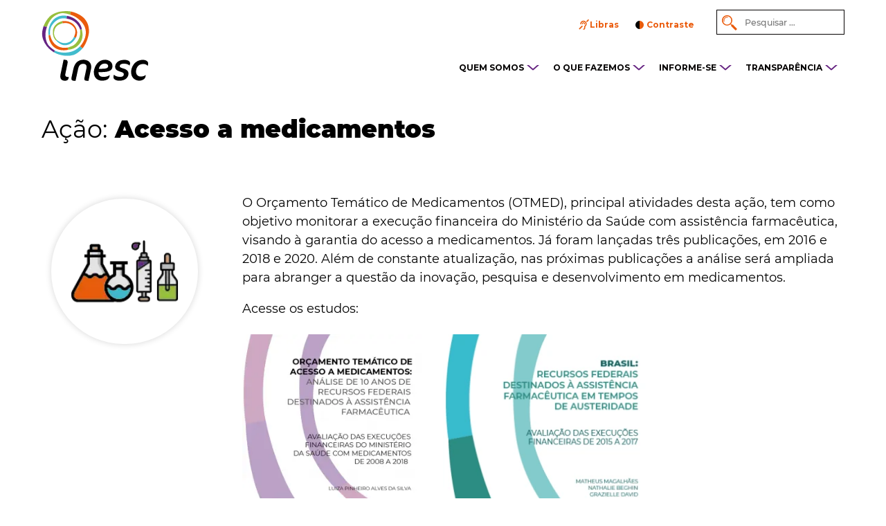

--- FILE ---
content_type: text/html; charset=UTF-8
request_url: https://inesc.org.br/acoes/acesso-a-medicamentos/
body_size: 14650
content:
<!DOCTYPE html>
<html>
<head>
<meta charset="UTF-8">
<meta name="viewport" content="width=device-width, initial-scale=1, shrink-to-fit=no">
<meta content="IE=edge,chrome=1" http-equiv="X-UA-Compatible">
<meta name="google-site-verification" content="TfTUZB6ARqwnGPfBNOyk1CCS6xEkxzjQxAj3mR7KF_I" />

<!-- Preload LCP image -->
<link rel="preload" as="image" href="https://i0.wp.com/inesc.org.br/wp-content/uploads/2026/01/01-sem_militarizacao-_site_banner-pc-scaled.webp?resize=1920%2C600&ssl=1" fetchpriority="high">

<!-- Preconnect para recursos externos -->
<link rel="preconnect" href="https://fonts.googleapis.com" crossorigin>
<link rel="preconnect" href="https://fonts.gstatic.com" crossorigin>
<link rel="preconnect" href="https://code.jquery.com" crossorigin>
<link rel="dns-prefetch" href="//connect.facebook.net">

	<link rel="shortcut icon" type="image/x-icon" href="https://inesc.org.br/wp-content/themes/inesc/favicon.png">
	<link rel="apple-touch-icon" href="https://inesc.org.br/wp-content/themes/inesc/favicon.png"/>

	<!-- CSS Principal (minificado) -->
	<link rel="stylesheet" type="text/css" href="https://inesc.org.br/wp-content/themes/inesc/css/stylesheet/geral.min.css">
	<link rel="stylesheet" type="text/css" href="https://inesc.org.br/wp-content/themes/inesc/css/stylesheet/fonts.min.css">
	<link rel="stylesheet" type="text/css" href="https://inesc.org.br/wp-content/themes/inesc/css/stylesheet/animate.min.css">
	<link href="https://inesc.org.br/wp-content/themes/inesc/fontawesome/on-server/css/fontawesome-all.min.css" rel="stylesheet">

	<!-- Owl Stylesheets -->
  <link rel="stylesheet" href="https://inesc.org.br/wp-content/themes/inesc/OwlCarousel2-2.2.1/dist/assets/owl.carousel.min.css">
  <link rel="stylesheet" href="https://inesc.org.br/wp-content/themes/inesc/OwlCarousel2-2.2.1/dist/assets/owl.theme.default.min.css">

  	<script type="text/javascript">
  		var sobrealogo = "Olá! Por favor, para solicitar a marca e manual de marca do Inesc, envie um e-mail para comunicacao@inesc.org.br.";
  	</script>

	<!-- bxslider CSS -->
	<link rel="stylesheet" type="text/css" href="https://inesc.org.br/wp-content/themes/inesc/css/stylesheet/jquery.bxslider.css">
	<link rel="stylesheet" type="text/css" href="https://inesc.org.br/wp-content/themes/inesc/css/stylesheet/alex.min.css">

	<link rel="dns-prefetch" href="//cdn.hu-manity.co" />
		<!-- Cookie Compliance -->
		<script type="text/javascript">var huOptions = {"appID":"inescorgbr-e0d0e7b","currentLanguage":"pt","blocking":false,"globalCookie":false,"isAdmin":false,"privacyConsent":true,"forms":[]};</script>
		<script type="text/javascript" src="https://cdn.hu-manity.co/hu-banner.min.js"></script><script>(function(html){html.className = html.className.replace(/\bno-js\b/,'js')})(document.documentElement);</script>
<meta name='robots' content='index, follow, max-image-preview:large, max-snippet:-1, max-video-preview:-1' />

	<!-- This site is optimized with the Yoast SEO Premium plugin v26.8 (Yoast SEO v26.8) - https://yoast.com/product/yoast-seo-premium-wordpress/ -->
	<title>Acesso a medicamentos - INESC</title>
	<link rel="canonical" href="https://inesc.org.br/acoes/acesso-a-medicamentos/" />
	<meta property="og:locale" content="pt_BR" />
	<meta property="og:type" content="article" />
	<meta property="og:title" content="Acesso a medicamentos" />
	<meta property="og:description" content="O Orçamento Temático de Medicamentos (OTMED), principal atividades desta ação, tem como objetivo monitorar a execução financeira do Ministério da Saúde com assistência farmacêutica, visando à garantia do acesso a medicamentos. Já foram lançadas três publicações, em 2016 e 2018 e 2020. Além de constante atualização, nas próximas publicações a análise será ampliada para abranger &hellip; Continue lendo &quot;Acesso a medicamentos&quot;" />
	<meta property="og:url" content="https://inesc.org.br/acoes/acesso-a-medicamentos/" />
	<meta property="og:site_name" content="INESC" />
	<meta property="article:publisher" content="https://www.facebook.com/ong.inesc" />
	<meta property="article:modified_time" content="2025-08-20T18:38:08+00:00" />
	<meta property="og:image" content="https://inesc.org.br/wp-content/uploads/2019/08/medicamentos.webp" />
	<meta property="og:image:width" content="190" />
	<meta property="og:image:height" content="190" />
	<meta property="og:image:type" content="image/webp" />
	<meta name="twitter:card" content="summary_large_image" />
	<meta name="twitter:site" content="@inescoficial" />
	<meta name="twitter:label1" content="Est. tempo de leitura" />
	<meta name="twitter:data1" content="2 minutos" />
	<script type="application/ld+json" class="yoast-schema-graph">{"@context":"https://schema.org","@graph":[{"@type":"WebPage","@id":"https://inesc.org.br/acoes/acesso-a-medicamentos/","url":"https://inesc.org.br/acoes/acesso-a-medicamentos/","name":"Acesso a medicamentos - INESC","isPartOf":{"@id":"https://inesc.org.br/#website"},"primaryImageOfPage":{"@id":"https://inesc.org.br/acoes/acesso-a-medicamentos/#primaryimage"},"image":{"@id":"https://inesc.org.br/acoes/acesso-a-medicamentos/#primaryimage"},"thumbnailUrl":"https://inesc.org.br/wp-content/uploads/2019/08/medicamentos.webp","datePublished":"2019-08-05T14:43:29+00:00","dateModified":"2025-08-20T18:38:08+00:00","breadcrumb":{"@id":"https://inesc.org.br/acoes/acesso-a-medicamentos/#breadcrumb"},"inLanguage":"pt-BR","potentialAction":[{"@type":"ReadAction","target":["https://inesc.org.br/acoes/acesso-a-medicamentos/"]}]},{"@type":"ImageObject","inLanguage":"pt-BR","@id":"https://inesc.org.br/acoes/acesso-a-medicamentos/#primaryimage","url":"https://inesc.org.br/wp-content/uploads/2019/08/medicamentos.webp","contentUrl":"https://inesc.org.br/wp-content/uploads/2019/08/medicamentos.webp","width":190,"height":190},{"@type":"BreadcrumbList","@id":"https://inesc.org.br/acoes/acesso-a-medicamentos/#breadcrumb","itemListElement":[{"@type":"ListItem","position":1,"name":"Início","item":"https://inesc.org.br/"},{"@type":"ListItem","position":2,"name":"Acesso a medicamentos"}]},{"@type":"WebSite","@id":"https://inesc.org.br/#website","url":"https://inesc.org.br/","name":"Inesc","description":"Instituto de Estudos Socioeconômicos","potentialAction":[{"@type":"SearchAction","target":{"@type":"EntryPoint","urlTemplate":"https://inesc.org.br/?s={search_term_string}"},"query-input":{"@type":"PropertyValueSpecification","valueRequired":true,"valueName":"search_term_string"}}],"inLanguage":"pt-BR"}]}</script>
	<!-- / Yoast SEO Premium plugin. -->


<link rel='dns-prefetch' href='//fonts.googleapis.com' />
<link rel="alternate" type="application/rss+xml" title="Feed para INESC &raquo;" href="https://inesc.org.br/feed/" />
<link rel="alternate" type="application/rss+xml" title="Feed de comentários para INESC &raquo;" href="https://inesc.org.br/comments/feed/" />
<link rel="alternate" title="oEmbed (JSON)" type="application/json+oembed" href="https://inesc.org.br/wp-json/oembed/1.0/embed?url=https%3A%2F%2Finesc.org.br%2Facoes%2Facesso-a-medicamentos%2F&#038;lang=pt" />
<link rel="alternate" title="oEmbed (XML)" type="text/xml+oembed" href="https://inesc.org.br/wp-json/oembed/1.0/embed?url=https%3A%2F%2Finesc.org.br%2Facoes%2Facesso-a-medicamentos%2F&#038;format=xml&#038;lang=pt" />
<style id='wp-img-auto-sizes-contain-inline-css' type='text/css'>
img:is([sizes=auto i],[sizes^="auto," i]){contain-intrinsic-size:3000px 1500px}
/*# sourceURL=wp-img-auto-sizes-contain-inline-css */
</style>
<link rel='stylesheet' id='contact-form-7-css' href='https://inesc.org.br/wp-content/plugins/contact-form-7/includes/css/styles.css?ver=6.1.4' type='text/css' media='all' />
<link rel='stylesheet' id='twentysixteen-fonts-css' href='https://fonts.googleapis.com/css?family=Merriweather%3A400%2C700%2C900%2C400italic%2C700italic%2C900italic%7CMontserrat%3A400%2C700%7CInconsolata%3A400&#038;subset=latin%2Clatin-ext' type='text/css' media='all' />
<link rel='stylesheet' id='genericons-css' href='https://inesc.org.br/wp-content/themes/inesc/genericons/genericons.css?ver=3.4.1' type='text/css' media='all' />
<link rel='stylesheet' id='twentysixteen-style-css' href='https://inesc.org.br/wp-content/themes/inesc/style.css?ver=95d333aa654241e259e19e57a8eb115a' type='text/css' media='all' />
<link rel='stylesheet' id='elementor-frontend-css' href='https://inesc.org.br/wp-content/plugins/elementor/assets/css/frontend.min.css?ver=3.34.3' type='text/css' media='all' />
<link rel='stylesheet' id='eael-general-css' href='https://inesc.org.br/wp-content/plugins/essential-addons-for-elementor-lite/assets/front-end/css/view/general.min.css?ver=6.5.9' type='text/css' media='all' />
<script type="text/javascript" src="https://inesc.org.br/wp-includes/js/jquery/jquery.min.js?ver=3.7.1" id="jquery-core-js"></script>
<script type="text/javascript" src="https://inesc.org.br/wp-includes/js/jquery/jquery-migrate.min.js?ver=3.4.1" id="jquery-migrate-js"></script>
<script type="text/javascript" src="https://inesc.org.br/wp-content/themes/inesc/js/functions.js?ver=95d333aa654241e259e19e57a8eb115a" id="functions-js-js"></script>
<link rel="https://api.w.org/" href="https://inesc.org.br/wp-json/" /><link rel="alternate" title="JSON" type="application/json" href="https://inesc.org.br/wp-json/wp/v2/acoes/29572" /><link rel="EditURI" type="application/rsd+xml" title="RSD" href="https://inesc.org.br/xmlrpc.php?rsd" />

<link rel='shortlink' href='https://inesc.org.br/?p=29572' />
<meta name="generator" content="Elementor 3.34.3; features: additional_custom_breakpoints; settings: css_print_method-external, google_font-enabled, font_display-auto">
<style type="text/css">.recentcomments a{display:inline !important;padding:0 !important;margin:0 !important;}</style>			<style>
				.e-con.e-parent:nth-of-type(n+4):not(.e-lazyloaded):not(.e-no-lazyload),
				.e-con.e-parent:nth-of-type(n+4):not(.e-lazyloaded):not(.e-no-lazyload) * {
					background-image: none !important;
				}
				@media screen and (max-height: 1024px) {
					.e-con.e-parent:nth-of-type(n+3):not(.e-lazyloaded):not(.e-no-lazyload),
					.e-con.e-parent:nth-of-type(n+3):not(.e-lazyloaded):not(.e-no-lazyload) * {
						background-image: none !important;
					}
				}
				@media screen and (max-height: 640px) {
					.e-con.e-parent:nth-of-type(n+2):not(.e-lazyloaded):not(.e-no-lazyload),
					.e-con.e-parent:nth-of-type(n+2):not(.e-lazyloaded):not(.e-no-lazyload) * {
						background-image: none !important;
					}
				}
			</style>
			
<meta name="facebook-domain-verification" content="txhklsudievnhtxjclu9hjkfatukco" />		<style type="text/css" id="wp-custom-css">
			.bx-wrapper-DISABLED .bx-viewport-DISABLED
{
	overflow: visible !important;
}

.bx-loading
{
	display: none !important;
}

body.page-id-39221{
	padding: 0;
	margin: 0;
}

.page-id-39580 #doe-home, .page-id-39580 #menu-footer, .page-id-39580 #topo, .page-id-39580 footer {
	display: none !important;
}

/* Estilização dos Eixos na Homepage - Melhoria de Contraste */
.eixo-icone .title {
    font-weight: 700 !important;
    font-size: 13px !important;
    text-transform: capitalize !important;
    min-width: 220px !important;
}
		</style>
		
</head>

<body class="wp-singular acoes-template-default single single-acoes postid-29572 wp-theme-inesc cookies-not-set page-acesso-a-medicamentos role-unlogged non-home non-search group-blog elementor-default elementor-kit-31379">


	<!-- jQuery 1.12.4 compatível com bxSlider -->
	<script src="https://code.jquery.com/jquery-1.12.4.min.js"></script>

	<!-- Scripts que dependem do jQuery -->
	<script type="text/javascript" src="https://inesc.org.br/wp-content/themes/inesc/js/wow.min.js"></script>
	<script type="text/javascript" src="https://inesc.org.br/wp-content/themes/inesc/js/jquery.bxslider.js"></script>
	<script src="https://inesc.org.br/wp-content/themes/inesc/OwlCarousel2-2.2.1/dist/owl.carousel.min.js"></script>

	<script>
		var ajaxurl = "https://inesc.org.br/wp-admin/admin-ajax.php";

		jQuery(document).ready(function($) {

			if($(window).width() > 768){
				new WOW().init();
			}

			$('.bxslider').bxSlider({
			  mode: 'fade',
			  auto: true,
			  captions: false,
			  pager: true,
			  controls: true,
			});

			$('.owl-carousel').owlCarousel({
		    loop: true,
		    margin: 100,
		    responsiveClass:true,
		    dots: false,
		    navText: ["",""],
		    autoplay: true,
		    autoplayTimeout: 2000,
		    responsive:{
		        0:{
		            items:1,
		            nav:true
		        },
		        600:{
		            items:3,
		            nav:false
		        },
		        1000:{
		            items:3,
		            nav:true,
		            loop:false
		        }
		    }
			});

		});
	</script>

	<script language="javascript">
	    ////////////////////////////////////////////////////
		// ativa o tema escuro
		function toggle_contraste ( forcar = false ) {
			if ( forcar )
				document.querySelector('body').classList.add('contrasteOn');
			else
				document.querySelector('body').classList.toggle('contrasteOn');
			atualizar_logo();
		}

		function atualizar_logo () {
			var logo_topo = document.querySelector('#topo .logo');
			var logo_footer = document.querySelector('.logo-footer');
			if ( logo_topo == null || logo_footer == null ) {
				setTimeout( ()=>{atualizar_logo();}, 50 );
			} else {
	 			if ( !document.querySelector('body').classList.contains('contrasteOn') ) {
					var imgini = 'menu-abre-branco.svg';
					var imgfim = 'menu-abre.svg';
					logo_topo.setAttribute( 'src', logo_topo.getAttribute('src').replace('logo-inesc-negativo.svg', 'logo-inesc.svg') );
					logo_footer.setAttribute( 'src', logo_footer.getAttribute('src').replace('logo-inesc-footer-negativo.svg', 'logo-inesc-footer.svg') );
					setCookie( 'contraste', 0, 1 );
				} else {
					var imgini = 'menu-abre.svg';
					var imgfim = 'menu-abre-branco.svg';
					logo_topo.setAttribute( 'src', logo_topo.getAttribute('src').replace('logo-inesc.svg', 'logo-inesc-negativo.svg') );
					logo_footer.setAttribute( 'src', logo_footer.getAttribute('src').replace('logo-inesc-footer.svg', 'logo-inesc-footer-negativo.svg') );
					setCookie( 'contraste', 1, 1 );
				}
				var icones = document.querySelectorAll('.ico');
				icones.forEach((obj)=>{
					let imgurl = obj.getAttribute('src');
					imgurl = imgurl.replace(imgini, imgfim);
					obj.setAttribute('src', imgurl);
				});
			}
		}


	    ////////////////////////////////////////////////////
		// trabalhar com cookies. de https://www.w3schools.com/js/js_cookies.asp
		function setCookie ( cname, cvalue, exdays ) {
			const d = new Date();
			d.setTime( d.getTime() + ( exdays*24*60*60*1000 ) );
			let expires = "expires="+ d.toUTCString();
			document.cookie = cname + "=" + cvalue + ";" + expires + ";path=/";
		}
		function getCookie ( cname ) {
			let name = cname + "=";
			let decodedCookie = decodeURIComponent( document.cookie );
			let ca = decodedCookie.split( ';' );
			for( let i = 0; i < ca.length; i++ ) {
				let c = ca[i];
				while ( c.charAt(0) == ' ' ) {
					c = c.substring( 1 );
				}
				if ( c.indexOf(name) == 0 ) {
					return c.substring( name.length, c.length );
				}
			}
			return "";
		}

		var contraste = getCookie('contraste');
		if ( contraste == 1 ) {
			toggle_contraste( true );
		}
	</script>

	<!-- Meta Pixel Code (movido para depois do conteudo critico) -->
	<script>
	!function(f,b,e,v,n,t,s)
	{if(f.fbq)return;n=f.fbq=function(){n.callMethod?
	n.callMethod.apply(n,arguments):n.queue.push(arguments)};
	if(!f._fbq)f._fbq=n;n.push=n;n.loaded=!0;n.version='2.0';
	n.queue=[];t=b.createElement(e);t.async=!0;
	t.src=v;s=b.getElementsByTagName(e)[0];
	s.parentNode.insertBefore(t,s)}(window, document,'script',
	'https://connect.facebook.net/en_US/fbevents.js');
	fbq('init', '1421502751829940');
	fbq('track', 'PageView');
	</script>
	<noscript><img height="1" width="1" style="display:none"
	src="https://www.facebook.com/tr?id=1421502751829940&ev=PageView&noscript=1"
	/></noscript>
	<!-- End Meta Pixel Code -->

	<div id="topo">
		<div class="centro">
			<a href="https://inesc.org.br/" id="headerlogo"><img src="https://inesc.org.br/wp-content/themes/inesc/imagens/logo-inesc.svg" class="logo wow fadeIn" data-wow-duration="2s" data-wow-delay="200ms"></a>

			<a href="javascript:;" class="ico-menu"></a>

			<div class="box wow menu-topo fadeIn" data-wow-duration="2s" data-wow-delay="400ms">
				<div class="menu-menu-principal-br-container"><ul id="menu" class="menu"><li id="menu-item-68" class="menu-item menu-item-type-custom menu-item-object-custom menu-item-has-children menu-item-68"><a>QUEM SOMOS</a><img class="ico" src="https://inesc.org.br/wp-content/themes/inesc/imagens/menu-abre.svg">
<ul class="sub-menu">
	<li id="menu-item-67" class="menu-item menu-item-type-post_type menu-item-object-page menu-item-67"><a href="https://inesc.org.br/quem-somos/sobre-o-inesc/">Sobre o Inesc</a><img class="ico" src="https://inesc.org.br/wp-content/themes/inesc/imagens/menu-abre.svg"></li>
	<li id="menu-item-35608" class="menu-item menu-item-type-post_type menu-item-object-page menu-item-35608"><a href="https://inesc.org.br/quem-somos/equipe/">Conheça a nossa equipe</a><img class="ico" src="https://inesc.org.br/wp-content/themes/inesc/imagens/menu-abre.svg"></li>
</ul>
</li>
<li id="menu-item-69" class="menu-item menu-item-type-custom menu-item-object-custom menu-item-has-children menu-item-69"><a>O QUE FAZEMOS</a><img class="ico" src="https://inesc.org.br/wp-content/themes/inesc/imagens/menu-abre.svg">
<ul class="sub-menu">
	<li id="menu-item-71" class="menu-item menu-item-type-post_type menu-item-object-page menu-item-71"><a href="https://inesc.org.br/o-que-fazemos/eixos/">Eixos</a><img class="ico" src="https://inesc.org.br/wp-content/themes/inesc/imagens/menu-abre.svg"></li>
	<li id="menu-item-70" class="menu-item menu-item-type-post_type menu-item-object-page menu-item-70"><a href="https://inesc.org.br/o-que-fazemos/acoes/">Ações</a><img class="ico" src="https://inesc.org.br/wp-content/themes/inesc/imagens/menu-abre.svg"></li>
	<li id="menu-item-72" class="menu-item menu-item-type-post_type menu-item-object-page menu-item-72"><a href="https://inesc.org.br/o-que-fazemos/campanhas/">Campanhas</a><img class="ico" src="https://inesc.org.br/wp-content/themes/inesc/imagens/menu-abre.svg"></li>
</ul>
</li>
<li id="menu-item-74" class="menu-item menu-item-type-custom menu-item-object-custom menu-item-has-children menu-item-74"><a>INFORME-SE</a><img class="ico" src="https://inesc.org.br/wp-content/themes/inesc/imagens/menu-abre.svg">
<ul class="sub-menu">
	<li id="menu-item-75" class="menu-item menu-item-type-post_type menu-item-object-page menu-item-75"><a href="https://inesc.org.br/informe-se/artigos/">Artigos</a><img class="ico" src="https://inesc.org.br/wp-content/themes/inesc/imagens/menu-abre.svg"></li>
	<li id="menu-item-77" class="menu-item menu-item-type-post_type menu-item-object-page menu-item-77"><a href="https://inesc.org.br/informe-se/noticias/">Notícias</a><img class="ico" src="https://inesc.org.br/wp-content/themes/inesc/imagens/menu-abre.svg"></li>
	<li id="menu-item-78" class="menu-item menu-item-type-post_type menu-item-object-page menu-item-78"><a href="https://inesc.org.br/publicacoes/">Publicações</a><img class="ico" src="https://inesc.org.br/wp-content/themes/inesc/imagens/menu-abre.svg"></li>
	<li id="menu-item-76" class="menu-item menu-item-type-post_type menu-item-object-page menu-item-76"><a href="https://inesc.org.br/informe-se/historias-de-vida/">Histórias de vida</a><img class="ico" src="https://inesc.org.br/wp-content/themes/inesc/imagens/menu-abre.svg"></li>
</ul>
</li>
<li id="menu-item-79" class="menu-item menu-item-type-custom menu-item-object-custom menu-item-has-children menu-item-79"><a>TRANSPARÊNCIA</a><img class="ico" src="https://inesc.org.br/wp-content/themes/inesc/imagens/menu-abre.svg">
<ul class="sub-menu">
	<li id="menu-item-81" class="menu-item menu-item-type-post_type menu-item-object-page menu-item-81"><a href="https://inesc.org.br/transparencia/auditoria/">Auditoria</a><img class="ico" src="https://inesc.org.br/wp-content/themes/inesc/imagens/menu-abre.svg"></li>
	<li id="menu-item-38682" class="menu-item menu-item-type-post_type menu-item-object-page menu-item-38682"><a href="https://inesc.org.br/fomento-transparencia/">Fomento</a><img class="ico" src="https://inesc.org.br/wp-content/themes/inesc/imagens/menu-abre.svg"></li>
	<li id="menu-item-33293" class="menu-item menu-item-type-post_type menu-item-object-page menu-item-33293"><a href="https://inesc.org.br/relatorio-institucional/">Relatório institucional</a><img class="ico" src="https://inesc.org.br/wp-content/themes/inesc/imagens/menu-abre.svg"></li>
	<li id="menu-item-37601" class="menu-item menu-item-type-post_type menu-item-object-page menu-item-37601"><a href="https://inesc.org.br/politicas-e-estatuto/">Políticas e estatuto</a><img class="ico" src="https://inesc.org.br/wp-content/themes/inesc/imagens/menu-abre.svg"></li>
</ul>
</li>
</ul></div>								<div class="box-menu-rapido">
					<ul id="menu-rapido">
						<li class="lilibras"><a href="javascript:;" id="vlibras">Libras</a>
							<span class="vlibras-menu"><img src="https://inesc.org.br/wp-content/themes/inesc/imagens/vlibras.gif" width="132" height="116"><br>Nosso conteúdo pode ser acessado em Libras com <a href="http://www.vlibras.gov.br" target="_blank">VLibras</a></span>

						</li>
						<li><a href="javascript:;" id="contraste">Contraste</a></li>
						<li id="idioma">
							<span>Português</span>
							<ul id="lang-drop">	<li class="lang-item lang-item-781 lang-item-pt current-lang lang-item-first"><a lang="pt-BR" hreflang="pt-BR" href="https://inesc.org.br/acoes/acesso-a-medicamentos/" aria-current="true">Português</a></li>
	<li class="lang-item lang-item-784 lang-item-en no-translation"><a lang="en-US" hreflang="en-US" href="https://inesc.org.br/en/">English</a></li>
	<li class="lang-item lang-item-788 lang-item-es no-translation"><a lang="es-ES" hreflang="es-ES" href="https://inesc.org.br/es/">Español</a></li>
</ul>
						</li>
					</ul>

					<div class="pesquisar">
						<form role="search" method="get" class="search-form" action="https://inesc.org.br">

							<input type="search" class="search-field" placeholder="Pesquisar &hellip;" value="" name="s" />

							<!--<button type="submit" class="search-submit"><span class="screen-reader-text">ok</span></button>-->
						</form>
					</div>
				</div>
			</div>
		</div>
	</div>


<div id="single-acoes">
	<div class="centro">


		<h1><span>Ação:</span> Acesso a medicamentos</h1>
		
		<div class="box-info">
			<ul>
				<li>
					<div class="box-img" style="background-image:url(https://inesc.org.br/wp-content/uploads/2019/08/medicamentos.webp);"></div>
				</li>
			</ul>

		</div>

		<div class="text conteudo-principal">

			<p>O Orçamento Temático de Medicamentos (OTMED), principal atividades desta ação, tem como objetivo monitorar a execução financeira do Ministério da Saúde com assistência farmacêutica, visando à garantia do acesso a medicamentos. Já foram lançadas três publicações, em 2016 e 2018 e 2020. Além de constante atualização, nas próximas publicações a análise será ampliada para abranger a questão da inovação, pesquisa e desenvolvimento em medicamentos.</p>
<p>Acesse os estudos:</p>
<figure id="attachment_30480" aria-describedby="caption-attachment-30480" style="width: 260px" class="wp-caption alignleft"><a href="https://inesc.org.br/orcamento-tematico-de-acesso-a-medicamentos-serie-historica-2008-2018/"><img loading="lazy" decoding="async" loading="lazy" class="wp-image-30480" src="https://inesc.org.br/wp-content/uploads/2019/08/artigo_tamanhoproporcional--300x300.webp" alt="" width="260" height="260" srcset="https://inesc.org.br/wp-content/uploads/2019/08/artigo_tamanhoproporcional--300x300.webp 300w, https://inesc.org.br/wp-content/uploads/2019/08/artigo_tamanhoproporcional-.webp 701w" sizes="auto, (max-width: 260px) 85vw, 260px" /></a><figcaption id="caption-attachment-30480" class="wp-caption-text">Avaliação das execuções financeiras do Ministério da Saúde com medicamentos de 2008 a 2018</figcaption></figure>
<figure id="attachment_1763" aria-describedby="caption-attachment-1763" style="width: 296px" class="wp-caption alignleft"><a href="https://inesc.org.br/recursos-federais-destinados-a-assistencia-farmaceutica-em-tempos-de-austeridade/"><img loading="lazy" decoding="async" loading="lazy" class=" wp-image-1763" src="https://inesc.org.br/wp-content/uploads/2019/03/capa-port.webp" alt="assistência farmacêuctica" width="296" height="260" srcset="https://inesc.org.br/wp-content/uploads/2019/03/capa-port.webp 375w, https://inesc.org.br/wp-content/uploads/2019/03/capa-port-300x264.webp 300w" sizes="auto, (max-width: 296px) 85vw, 296px" /></a><figcaption id="caption-attachment-1763" class="wp-caption-text">Avaliação das execuções financeiras do Ministério da Saúde de 2015 a 2017</figcaption></figure>
<p>&nbsp;</p>
<figure id="attachment_32658" aria-describedby="caption-attachment-32658" style="width: 267px" class="wp-caption alignleft"><a href="https://inesc.org.br/wp-content/uploads/2021/06/OTMED-2019.pdf"><img loading="lazy" decoding="async" loading="lazy" class="wp-image-32658" src="https://inesc.org.br/wp-content/uploads/2021/06/OTMED2019-300x290.webp" alt="" width="267" height="258" srcset="https://inesc.org.br/wp-content/uploads/2021/06/OTMED2019-300x290.webp 300w, https://inesc.org.br/wp-content/uploads/2021/06/OTMED2019.webp 351w" sizes="auto, (max-width: 267px) 85vw, 267px" /></a><figcaption id="caption-attachment-32658" class="wp-caption-text">Avaliação das execuções financeiras do Ministério da Saúde de 2008 a 2019</figcaption></figure>
<p>&nbsp;</p>

			
			<div class="eixos-single-acao">
				<h2>Eixo(s):</h2>
					
	<div id="eixos-de-atuacao">
		<div class="centro">
<ul class="eixosanim"><li class="wow fadeIn" data-wow-duration="2s" data-wow-delay="400ms">	<a href="https://inesc.org.br/eixos/orcamento-e-direitos" class="eixo-icone orcamento-e-direitos">
		<img data-my-src="https://inesc.org.br/wp-content/uploads/2023/03/orcamento-e-direitos.webp" data-my-anim="https://inesc.org.br/wp-content/uploads/2023/03/orcamento-e-direitos-anim.gif" src="https://inesc.org.br/wp-content/uploads/2023/03/orcamento-e-direitos.webp" class="stat">
				<div class="title">Orçamento e direitos</div>
	</a>

</li></ul>
		</div>
	</div>			</div>
		</div>





		<div class="informe-se">


	<div id="publicacoes-recentes">
		<div class="centro">

			<h2 class="wow fadeIn" data-wow-duration="2s" data-wow-delay="200ms">Informe-se</h2>			<div class="dflex">
									<div class="post wow fadeIn" data-wow-duration="2s" data-wow-delay="400ms">
						<a href="https://inesc.org.br/eixos/" class="qeixo">Orçamento e direitos</a>						<div class="categoria noticia">Notícia</div>
						<div class="title"><a href="https://inesc.org.br/?post_type=post&p=31828">Despesas do Ministério da Saúde com medicamentos subiu em 2019 e chegou a R$ 19,8 bi</a></div>
						<div class="data">17 de dezembro de 2020</div>
						<div class="desc">
							<a href="https://inesc.org.br/?post_type=post&p=31828">O aumento pressiona o orçamento do Ministério da Saúde, limitado pelo teto de gastos. Uma das consequências é a redução de políticas sociais, como ações de combate ao novo coronavírus</a>						</div>
						<a href="https://inesc.org.br/?post_type=post&p=31828"><div class="btn">Leia na íntegra</div></a>						<div style="clear:both;" class="quebra"></div>
					</div>
										<div class="post wow fadeIn" data-wow-duration="2s" data-wow-delay="400ms">
						<a href="https://inesc.org.br/eixos/" class="qeixo">Orçamento e direitos</a>						<div class="categoria artigo">Artigo</div>
						<div class="title"><a href="https://inesc.org.br/?post_type=post&p=30456">Produção nacional de medicamentos pode evitar desabastecimento de vacinas</a></div>
						<div class="data">23 de janeiro de 2020</div>
						<div class="desc">
							<a href="https://inesc.org.br/?post_type=post&p=30456">Irregularidade no fornecimento da vacina pentavalente causou desabastecimento nos postos de saúde de todo o Brasil. Problema poderia ser evitado se ela fosse produzida no país. 

</a>						</div>
						<a href="https://inesc.org.br/?post_type=post&p=30456"><div class="btn">Leia na íntegra</div></a>						<div style="clear:both;" class="quebra"></div>
					</div>
										<div class="post wow fadeIn" data-wow-duration="2s" data-wow-delay="400ms">
						<a href="https://inesc.org.br/eixos/" class="qeixo">Orçamento e direitos</a>						<div class="categoria noticia">Notícia</div>
						<div class="title"><a href="https://inesc.org.br/?post_type=post&p=30296">Em 10 anos, despesas do Ministério da Saúde com medicamentos dobraram</a></div>
						<div class="data">04 de dezembro de 2019</div>
						<div class="desc">
							<a href="https://inesc.org.br/?post_type=post&p=30296">Inesc apresenta série histórica da execução financeira do Ministério da Saúde para o período de 2008 a 2018. Os dados possibilitam avaliar e refletir sobre rumos da Política Nacional de Assistência Farmacêutica na última década</a>						</div>
						<a href="https://inesc.org.br/?post_type=post&p=30296"><div class="btn">Leia na íntegra</div></a>						<div style="clear:both;" class="quebra"></div>
					</div>
								</div>
		</div>
	</div>

			<div class="divide"></div>
<!--			<a href="#this" style="display:none;"><span class="mais">mais conteúdo</span></a> -->
		</div>

	

	</div>
</div>

<div id="newsletter">
	<div class="centro">
		<div class="title wow fadeInLeft" data-wow-duration="2s" data-wow-delay="200ms">
			Stay tuned<br/>
			for updates. Sign up<br/>
			for our newsletter (in Portuguese).			
		</div>

		<div class="wow fadeInRight" data-wow-duration="2s" data-wow-delay="400ms">
			
	<section id="yikes-mailchimp-container-1" class="yikes-mailchimp-container yikes-mailchimp-container-1 ">
				<form id="newsletter-1" class="yikes-easy-mc-form yikes-easy-mc-form-1  " method="POST" data-attr-form-id="1">

													<label for="yikes-easy-mc-form-1-EMAIL"  class="EMAIL-label yikes-mailchimp-field-required ">

										<!-- dictate label visibility -->
										
										<!-- Description Above -->
										
										<input id="yikes-easy-mc-form-1-EMAIL"  name="EMAIL"  placeholder="Digite seu e-mail"  class="yikes-easy-mc-email field-no-label"  required="required" type="email"  value="">

										<!-- Description Below -->
										
									</label>
																		<label for="yikes-easy-mc-form-1-FNAME" style="display:none;" class="FNAME-label ">

										<!-- dictate label visibility -->
																					<span class="FNAME-label">
												Nome											</span>
										
										<!-- Description Above -->
										
										<input id="yikes-easy-mc-form-1-FNAME"  name="FNAME"  placeholder=""  class="yikes-easy-mc-text "   type="text"  value="Nome">

										<!-- Description Below -->
										
									</label>
																		<label for="yikes-easy-mc-form-1-LNAME" style="display:none;" class="LNAME-label ">

										<!-- dictate label visibility -->
																					<span class="LNAME-label">
												Sobrenome											</span>
										
										<!-- Description Above -->
										
										<input id="yikes-easy-mc-form-1-LNAME"  name="LNAME"  placeholder=""  class="yikes-easy-mc-text "   type="text"  value="Sobrenome">

										<!-- Description Below -->
										
									</label>
																		<label for="yikes-easy-mc-form-1-MMERGE4" style="display:none;" class="MMERGE4-label ">

										<!-- dictate label visibility -->
																					<span class="MMERGE4-label">
												Gênero											</span>
										
										<!-- Description Above -->
										
										<input id="yikes-easy-mc-form-1-MMERGE4"  name="MMERGE4"  placeholder=""  class="yikes-easy-mc-text "   type="text"  value="a">

										<!-- Description Below -->
										
									</label>
																		<label for="yikes-easy-mc-form-1-MMERGE6" style="display:none;" class="MMERGE6-label ">

										<!-- dictate label visibility -->
																					<span class="MMERGE6-label">
												Escolaridade											</span>
										
										<!-- Description Above -->
										
										<input id="yikes-easy-mc-form-1-MMERGE6"  name="MMERGE6"  placeholder=""  class="yikes-easy-mc-text "   type="text"  value="a">

										<!-- Description Below -->
										
									</label>
									
				<!-- Honeypot Trap -->
				<input type="hidden" name="yikes-mailchimp-honeypot" id="yikes-mailchimp-honeypot-1" value="">

				<!-- List ID -->
				<input type="hidden" name="yikes-mailchimp-associated-list-id" id="yikes-mailchimp-associated-list-id-1" value="e7d6a854b7">

				<!-- The form that is being submitted! Used to display error/success messages above the correct form -->
				<input type="hidden" name="yikes-mailchimp-submitted-form" id="yikes-mailchimp-submitted-form-1" value="1">

				<!-- Submit Button -->
				<button type="submit" class="yikes-easy-mc-submit-button yikes-easy-mc-submit-button-1 btn btn-primary "> <span class="yikes-mailchimp-submit-button-span-text">Enviar</span></button>				<!-- Nonce Security Check -->
				<input type="hidden" id="yikes_easy_mc_new_subscriber_1" name="yikes_easy_mc_new_subscriber" value="392de3a043">
				<input type="hidden" name="_wp_http_referer" value="/acoes/acesso-a-medicamentos/" />
			</form>
			<!-- Mailchimp Form generated by Easy Forms for Mailchimp v6.9.0 (https://wordpress.org/plugins/yikes-inc-easy-mailchimp-extender/) -->

			</section>
			</div>

	</div>
</div>



<!--WPFC_FOOTER_START-->
	<div id="doe-home">
		<div class="box-1">
			<img src="https://inesc.org.br/wp-content/uploads/2018/12/FOTO.webp" class="wow fadeInLeft" data-wow-duration="2s" data-wow-delay="200ms">
		</div>

		<div class="box-2">
			<div class="text wow fadeInRight" data-wow-duration="2s" data-wow-delay="400ms">
				<p>Cadastre-se e<br />
fique por dentro<br />
das novidades!</p>

				
	<section id="yikes-mailchimp-container-1" class="yikes-mailchimp-container yikes-mailchimp-container-1 ">
				<form id="newsletter-1" class="yikes-easy-mc-form yikes-easy-mc-form-1  " method="POST" data-attr-form-id="1">

													<label for="yikes-easy-mc-form-1-EMAIL"  class="EMAIL-label yikes-mailchimp-field-required ">

										<!-- dictate label visibility -->
										
										<!-- Description Above -->
										
										<input id="yikes-easy-mc-form-1-EMAIL"  name="EMAIL"  placeholder="Digite seu e-mail"  class="yikes-easy-mc-email field-no-label"  required="required" type="email"  value="">

										<!-- Description Below -->
										
									</label>
																		<label for="yikes-easy-mc-form-1-FNAME" style="display:none;" class="FNAME-label ">

										<!-- dictate label visibility -->
																					<span class="FNAME-label">
												Nome											</span>
										
										<!-- Description Above -->
										
										<input id="yikes-easy-mc-form-1-FNAME"  name="FNAME"  placeholder=""  class="yikes-easy-mc-text "   type="text"  value="Nome">

										<!-- Description Below -->
										
									</label>
																		<label for="yikes-easy-mc-form-1-LNAME" style="display:none;" class="LNAME-label ">

										<!-- dictate label visibility -->
																					<span class="LNAME-label">
												Sobrenome											</span>
										
										<!-- Description Above -->
										
										<input id="yikes-easy-mc-form-1-LNAME"  name="LNAME"  placeholder=""  class="yikes-easy-mc-text "   type="text"  value="Sobrenome">

										<!-- Description Below -->
										
									</label>
																		<label for="yikes-easy-mc-form-1-MMERGE4" style="display:none;" class="MMERGE4-label ">

										<!-- dictate label visibility -->
																					<span class="MMERGE4-label">
												Gênero											</span>
										
										<!-- Description Above -->
										
										<input id="yikes-easy-mc-form-1-MMERGE4"  name="MMERGE4"  placeholder=""  class="yikes-easy-mc-text "   type="text"  value="a">

										<!-- Description Below -->
										
									</label>
																		<label for="yikes-easy-mc-form-1-MMERGE6" style="display:none;" class="MMERGE6-label ">

										<!-- dictate label visibility -->
																					<span class="MMERGE6-label">
												Escolaridade											</span>
										
										<!-- Description Above -->
										
										<input id="yikes-easy-mc-form-1-MMERGE6"  name="MMERGE6"  placeholder=""  class="yikes-easy-mc-text "   type="text"  value="a">

										<!-- Description Below -->
										
									</label>
									
				<!-- Honeypot Trap -->
				<input type="hidden" name="yikes-mailchimp-honeypot" id="yikes-mailchimp-honeypot-1" value="">

				<!-- List ID -->
				<input type="hidden" name="yikes-mailchimp-associated-list-id" id="yikes-mailchimp-associated-list-id-1" value="e7d6a854b7">

				<!-- The form that is being submitted! Used to display error/success messages above the correct form -->
				<input type="hidden" name="yikes-mailchimp-submitted-form" id="yikes-mailchimp-submitted-form-1" value="1">

				<!-- Submit Button -->
				<button type="submit" class="yikes-easy-mc-submit-button yikes-easy-mc-submit-button-1 btn btn-primary "> <span class="yikes-mailchimp-submit-button-span-text">Enviar</span></button>				<!-- Nonce Security Check -->
				<input type="hidden" id="yikes_easy_mc_new_subscriber_1" name="yikes_easy_mc_new_subscriber" value="392de3a043">
				<input type="hidden" name="_wp_http_referer" value="/acoes/acesso-a-medicamentos/" />
			</form>
			<!-- Mailchimp Form generated by Easy Forms for Mailchimp v6.9.0 (https://wordpress.org/plugins/yikes-inc-easy-mailchimp-extender/) -->

			</section>
				</div>
		</div>
	</div>
<div id="menu-footer">
    <div class="centro">
        <div class="menu-menu-footer-br-container"><ul id="menu-footer-ul" class="menu"><li id="menu-item-34738" class="menu-item menu-item-type-custom menu-item-object-custom menu-item-home menu-item-34738"><a href="https://inesc.org.br/">HOME</a></li>
<li id="menu-item-34607" class="menu-item menu-item-type-custom menu-item-object-custom menu-item-has-children menu-item-34607"><a>QUEM SOMOS</a>
<ul class="sub-menu">
	<li id="menu-item-34592" class="menu-item menu-item-type-post_type menu-item-object-page menu-item-34592"><a href="https://inesc.org.br/quem-somos/sobre-o-inesc/">Sobre o Inesc</a></li>
	<li id="menu-item-35609" class="menu-item menu-item-type-post_type menu-item-object-page menu-item-35609"><a href="https://inesc.org.br/quem-somos/equipe/">Conheça a nossa equipe</a></li>
	<li id="menu-item-39083" class="menu-item menu-item-type-post_type menu-item-object-page menu-item-39083"><a href="https://inesc.org.br/trabalhe-conosco/">Trabalhe conosco</a></li>
</ul>
</li>
<li id="menu-item-1786" class="menu-item menu-item-type-custom menu-item-object-custom menu-item-has-children menu-item-1786"><a>O QUE FAZEMOS</a>
<ul class="sub-menu">
	<li id="menu-item-1784" class="menu-item menu-item-type-post_type menu-item-object-page menu-item-1784"><a href="https://inesc.org.br/o-que-fazemos/eixos/">Áreas de atuação</a></li>
	<li id="menu-item-1782" class="menu-item menu-item-type-post_type menu-item-object-page menu-item-1782"><a href="https://inesc.org.br/o-que-fazemos/acoes/">Ações</a></li>
	<li id="menu-item-1783" class="menu-item menu-item-type-post_type menu-item-object-page menu-item-1783"><a href="https://inesc.org.br/o-que-fazemos/campanhas/">Campanhas</a></li>
	<li id="menu-item-1785" class="menu-item menu-item-type-post_type menu-item-object-page menu-item-1785"><a href="https://inesc.org.br/o-que-fazemos/redes/">Redes</a></li>
</ul>
</li>
<li id="menu-item-1788" class="menu-item menu-item-type-custom menu-item-object-custom menu-item-has-children menu-item-1788"><a>INFORME-SE</a>
<ul class="sub-menu">
	<li id="menu-item-1791" class="menu-item menu-item-type-post_type menu-item-object-page menu-item-1791"><a href="https://inesc.org.br/informe-se/noticias/">Notícias</a></li>
	<li id="menu-item-1789" class="menu-item menu-item-type-post_type menu-item-object-page menu-item-1789"><a href="https://inesc.org.br/informe-se/artigos/">Artigos</a></li>
	<li id="menu-item-1792" class="menu-item menu-item-type-post_type menu-item-object-page menu-item-1792"><a href="https://inesc.org.br/publicacoes/">Publicações</a></li>
	<li id="menu-item-1790" class="menu-item menu-item-type-post_type menu-item-object-page menu-item-1790"><a href="https://inesc.org.br/informe-se/historias-de-vida/">Histórias de vida</a></li>
</ul>
</li>
<li id="menu-item-1793" class="menu-item menu-item-type-custom menu-item-object-custom menu-item-has-children menu-item-1793"><a>TRANSPARÊNCIA</a>
<ul class="sub-menu">
	<li id="menu-item-1794" class="menu-item menu-item-type-post_type menu-item-object-page menu-item-1794"><a href="https://inesc.org.br/transparencia/auditoria/">Auditoria</a></li>
	<li id="menu-item-37538" class="menu-item menu-item-type-post_type menu-item-object-post menu-item-37538"><a href="https://inesc.org.br/estatuto-e-politicas/">Estatuto e Políticas</a></li>
	<li id="menu-item-38687" class="menu-item menu-item-type-post_type menu-item-object-page menu-item-38687"><a href="https://inesc.org.br/fomento-transparencia/">Fomento</a></li>
	<li id="menu-item-33212" class="menu-item menu-item-type-post_type menu-item-object-page menu-item-33212"><a href="https://inesc.org.br/politica-de-privacidade/">Política de Privacidade</a></li>
</ul>
</li>
</ul></div>    </div>
</div>
<footer>
    <div class="centro">
        <img src="https://inesc.org.br/wp-content/themes/inesc/imagens/logo-inesc-footer.svg" class="logo-footer wow fadeIn" data-wow-duration="2s" data-wow-delay="200ms" alt="Logo INESC" width="150" height="50" loading="lazy">
        <div class="text wow fadeIn endereco-rodape" data-wow-duration="2s" data-wow-delay="400ms">
            <strong>Inesc<br/>
            Instituto de Estudos Socioeconômicos            </strong><br/><br/><br/>
            Tel: +55 (61) 3212-0200 <br/>
            inesc@inesc.org.br
        </div>
        <div class="box wow fadeIn redes-rodape" data-wow-duration="2s" data-wow-delay="600ms">
            <div class="redes">
                                        <a href="http://instagram.com/inescoficial/" target="_blank" rel="noopener noreferrer" style="background-image: url('https://inesc.org.br/wp-content/uploads/2019/03/instagram.webp'); background-size: 100%;"> </a>
                                                <a href="https://www.facebook.com/ong.inesc/" target="_blank" rel="noopener noreferrer" style="background-image: url('https://inesc.org.br/wp-content/uploads/2019/03/facebook.png'); background-size: 100%;"> </a>
                                                <a href="https://www.youtube.com/user/inesctube" target="_blank" rel="noopener noreferrer" style="background-image: url('https://inesc.org.br/wp-content/uploads/2019/03/youtube.png'); background-size: 100%;"> </a>
                                    </div>
            <ul>
                <li><a href="https://inesc.org.br/trabalhe-conosco/">TRABALHE CONOSCO</a></li>
            </ul>
        </div>
    </div>
</footer>
<div id="fc_overlay" class="fechado"><div class="inner"></div></div>
<script>
function preloadImage(url) {
    var img=new Image();
    img.src=url;
}
jQuery(document).ready(function(){
                preloadImage( 'https://inesc.org.br/wp-content/uploads/2023/03/orcamento-e-direitos.webp' );
            preloadImage( 'https://inesc.org.br/wp-content/uploads/2023/03/orcamento-e-direitos-anim.gif' );
                        preloadImage( 'https://inesc.org.br/wp-content/uploads/2023/03/criancas-adolescentes-e-jovens.gif' );
            preloadImage( 'https://inesc.org.br/wp-content/uploads/2023/03/criancas-adolescentes-e-jovens-anim.gif' );
                        preloadImage( 'https://inesc.org.br/wp-content/uploads/2023/03/direito-a-cidade.webp' );
            preloadImage( 'https://inesc.org.br/wp-content/uploads/2023/03/direito-a-cidade-anim.gif' );
                        preloadImage( 'https://inesc.org.br/wp-content/uploads/2023/03/raca-genero-e-etnia.webp' );
            preloadImage( 'https://inesc.org.br/wp-content/uploads/2023/03/raca-genero-e-etnia-anim.gif' );
                        preloadImage( 'https://inesc.org.br/wp-content/uploads/2023/03/reforma-politica-e-democracia.webp' );
            preloadImage( 'https://inesc.org.br/wp-content/uploads/2023/03/reforma-politica-e-democracia-anim.gif' );
                        preloadImage( 'https://inesc.org.br/wp-content/uploads/2023/03/socioambiental-e-amazonia.webp' );
            preloadImage( 'https://inesc.org.br/wp-content/uploads/2023/03/socioambiental-e-amazonia-anim.gif' );
                        preloadImage( 'https://inesc.org.br/wp-content/uploads/2023/03/agenda-internacional.webp' );
            preloadImage( 'https://inesc.org.br/wp-content/uploads/2023/03/agenda-internacional-anim.gif' );
            
    // Adicione este código para a animação dos ícones
    jQuery('.eixo-icone').hover(
        function() {
            var img = jQuery(this).find('img.stat');
            var animSrc = img.attr('data-my-anim');
            if (animSrc) {
                img.attr('src', animSrc);
            }
        },
        function() {
            var img = jQuery(this).find('img.stat');
            var staticSrc = img.attr('data-my-src');
            if (staticSrc) {
                img.attr('src', staticSrc);
            }
        }
    );
});
</script>
<!-- Service Worker Registration -->
<script>
if ('serviceWorker' in navigator) {
    window.addEventListener('load', function() {
        navigator.serviceWorker.register('https://inesc.org.br/wp-content/themes/inesc/sw.js')
            .then(function(registration) {
                console.log('SW registrado com sucesso');
            })
            .catch(function(error) {
                console.log('SW falhou:', error);
            });
    });
}
</script>
<script type="speculationrules">
{"prefetch":[{"source":"document","where":{"and":[{"href_matches":"/*"},{"not":{"href_matches":["/wp-*.php","/wp-admin/*","/wp-content/uploads/*","/wp-content/*","/wp-content/plugins/*","/wp-content/themes/inesc/*","/*\\?(.+)"]}},{"not":{"selector_matches":"a[rel~=\"nofollow\"]"}},{"not":{"selector_matches":".no-prefetch, .no-prefetch a"}}]},"eagerness":"conservative"}]}
</script>
			<script>
				const lazyloadRunObserver = () => {
					const lazyloadBackgrounds = document.querySelectorAll( `.e-con.e-parent:not(.e-lazyloaded)` );
					const lazyloadBackgroundObserver = new IntersectionObserver( ( entries ) => {
						entries.forEach( ( entry ) => {
							if ( entry.isIntersecting ) {
								let lazyloadBackground = entry.target;
								if( lazyloadBackground ) {
									lazyloadBackground.classList.add( 'e-lazyloaded' );
								}
								lazyloadBackgroundObserver.unobserve( entry.target );
							}
						});
					}, { rootMargin: '200px 0px 200px 0px' } );
					lazyloadBackgrounds.forEach( ( lazyloadBackground ) => {
						lazyloadBackgroundObserver.observe( lazyloadBackground );
					} );
				};
				const events = [
					'DOMContentLoaded',
					'elementor/lazyload/observe',
				];
				events.forEach( ( event ) => {
					document.addEventListener( event, lazyloadRunObserver );
				} );
			</script>
			<link rel='stylesheet' id='yikes-inc-easy-mailchimp-public-styles-css' href='https://inesc.org.br/wp-content/plugins/yikes-inc-easy-mailchimp-extender/public/css/yikes-inc-easy-mailchimp-extender-public.min.css?ver=95d333aa654241e259e19e57a8eb115a' type='text/css' media='all' />
<script type="text/javascript" src="https://inesc.org.br/wp-includes/js/dist/hooks.min.js?ver=dd5603f07f9220ed27f1" id="wp-hooks-js"></script>
<script type="text/javascript" src="https://inesc.org.br/wp-includes/js/dist/i18n.min.js?ver=c26c3dc7bed366793375" id="wp-i18n-js"></script>
<script type="text/javascript" id="wp-i18n-js-after">
/* <![CDATA[ */
wp.i18n.setLocaleData( { 'text direction\u0004ltr': [ 'ltr' ] } );
//# sourceURL=wp-i18n-js-after
/* ]]> */
</script>
<script type="text/javascript" src="https://inesc.org.br/wp-content/plugins/contact-form-7/includes/swv/js/index.js?ver=6.1.4" id="swv-js"></script>
<script type="text/javascript" id="contact-form-7-js-translations">
/* <![CDATA[ */
( function( domain, translations ) {
	var localeData = translations.locale_data[ domain ] || translations.locale_data.messages;
	localeData[""].domain = domain;
	wp.i18n.setLocaleData( localeData, domain );
} )( "contact-form-7", {"translation-revision-date":"2025-05-19 13:41:20+0000","generator":"GlotPress\/4.0.1","domain":"messages","locale_data":{"messages":{"":{"domain":"messages","plural-forms":"nplurals=2; plural=n > 1;","lang":"pt_BR"},"Error:":["Erro:"]}},"comment":{"reference":"includes\/js\/index.js"}} );
//# sourceURL=contact-form-7-js-translations
/* ]]> */
</script>
<script type="text/javascript" id="contact-form-7-js-before">
/* <![CDATA[ */
var wpcf7 = {
    "api": {
        "root": "https:\/\/inesc.org.br\/wp-json\/",
        "namespace": "contact-form-7\/v1"
    }
};
//# sourceURL=contact-form-7-js-before
/* ]]> */
</script>
<script type="text/javascript" src="https://inesc.org.br/wp-content/plugins/contact-form-7/includes/js/index.js?ver=6.1.4" id="contact-form-7-js"></script>
<script type="text/javascript" id="pll_cookie_script-js-after">
/* <![CDATA[ */
(function() {
				var expirationDate = new Date();
				expirationDate.setTime( expirationDate.getTime() + 31536000 * 1000 );
				document.cookie = "pll_language=pt; expires=" + expirationDate.toUTCString() + "; path=/; secure; SameSite=Lax";
			}());

//# sourceURL=pll_cookie_script-js-after
/* ]]> */
</script>
<script type="text/javascript" src="https://inesc.org.br/wp-content/themes/inesc/js/skip-link-focus-fix.js?ver=20160816" id="twentysixteen-skip-link-focus-fix-js"></script>
<script type="text/javascript" id="yikes-easy-mc-ajax-js-extra">
/* <![CDATA[ */
var yikes_mailchimp_ajax = {"ajax_url":"https://inesc.org.br/wp-admin/admin-ajax.php","page_data":"29572","interest_group_checkbox_error":"Este campo \u00e9 requerido.","preloader_url":"https://inesc.org.br/wp-content/plugins/yikes-inc-easy-mailchimp-extender/includes/images/ripple.svg","loading_dots":"https://inesc.org.br/wp-content/plugins/yikes-inc-easy-mailchimp-extender/includes/images/bars.svg","ajax_security_nonce":"d996cf17ff","feedback_message_placement":"before"};
var yikes_mailchimp_ajax = {"ajax_url":"https://inesc.org.br/wp-admin/admin-ajax.php","page_data":"29572","interest_group_checkbox_error":"Este campo \u00e9 requerido.","preloader_url":"https://inesc.org.br/wp-content/plugins/yikes-inc-easy-mailchimp-extender/includes/images/ripple.svg","loading_dots":"https://inesc.org.br/wp-content/plugins/yikes-inc-easy-mailchimp-extender/includes/images/bars.svg","ajax_security_nonce":"d996cf17ff","feedback_message_placement":"before"};
//# sourceURL=yikes-easy-mc-ajax-js-extra
/* ]]> */
</script>
<script type="text/javascript" src="https://inesc.org.br/wp-content/plugins/yikes-inc-easy-mailchimp-extender/public/js/yikes-mc-ajax-forms.min.js?ver=95d333aa654241e259e19e57a8eb115a" id="yikes-easy-mc-ajax-js"></script>
<script type="text/javascript" src="https://www.google.com/recaptcha/api.js?render=6LcrW4YUAAAAACRvxvS4H4JtZ4tt49Dt9frRgtii&amp;ver=3.0" id="google-recaptcha-js"></script>
<script type="text/javascript" src="https://inesc.org.br/wp-includes/js/dist/vendor/wp-polyfill.min.js?ver=3.15.0" id="wp-polyfill-js"></script>
<script type="text/javascript" id="wpcf7-recaptcha-js-before">
/* <![CDATA[ */
var wpcf7_recaptcha = {
    "sitekey": "6LcrW4YUAAAAACRvxvS4H4JtZ4tt49Dt9frRgtii",
    "actions": {
        "homepage": "homepage",
        "contactform": "contactform"
    }
};
//# sourceURL=wpcf7-recaptcha-js-before
/* ]]> */
</script>
<script type="text/javascript" src="https://inesc.org.br/wp-content/plugins/contact-form-7/modules/recaptcha/index.js?ver=6.1.4" id="wpcf7-recaptcha-js"></script>
<script type="text/javascript" id="eael-general-js-extra">
/* <![CDATA[ */
var localize = {"ajaxurl":"https://inesc.org.br/wp-admin/admin-ajax.php","nonce":"8a7e8f5a2f","i18n":{"added":"Adicionado ","compare":"Comparar","loading":"Carregando..."},"eael_translate_text":{"required_text":"\u00e9 um campo obrigat\u00f3rio","invalid_text":"Inv\u00e1lido","billing_text":"Faturamento","shipping_text":"Envio","fg_mfp_counter_text":"de"},"page_permalink":"https://inesc.org.br/acoes/acesso-a-medicamentos/","cart_redirectition":"","cart_page_url":"","el_breakpoints":{"mobile":{"label":"Dispositivos m\u00f3veis no modo retrato","value":767,"default_value":767,"direction":"max","is_enabled":true},"mobile_extra":{"label":"Dispositivos m\u00f3veis no modo paisagem","value":880,"default_value":880,"direction":"max","is_enabled":false},"tablet":{"label":"Tablet no modo retrato","value":1024,"default_value":1024,"direction":"max","is_enabled":true},"tablet_extra":{"label":"Tablet no modo paisagem","value":1200,"default_value":1200,"direction":"max","is_enabled":false},"laptop":{"label":"Notebook","value":1366,"default_value":1366,"direction":"max","is_enabled":false},"widescreen":{"label":"Tela ampla (widescreen)","value":2400,"default_value":2400,"direction":"min","is_enabled":false}}};
//# sourceURL=eael-general-js-extra
/* ]]> */
</script>
<script type="text/javascript" src="https://inesc.org.br/wp-content/plugins/essential-addons-for-elementor-lite/assets/front-end/js/view/general.min.js?ver=6.5.9" id="eael-general-js"></script>
<script type="text/javascript" src="https://inesc.org.br/wp-content/themes/inesc/js/lottie/player/lottie.js?ver=95d333aa654241e259e19e57a8eb115a" id="animacao-eixos-js"></script>
<script type="text/javascript" id="form-submission-helpers-js-extra">
/* <![CDATA[ */
var form_submission_helpers = {"ajax_url":"https://inesc.org.br/wp-admin/admin-ajax.php","preloader_url":"https://inesc.org.br/wp-admin/images/wpspin_light.gif","countries_with_zip":{"US":"US","GB":"GB","CA":"CA","IE":"IE","CN":"CN","IN":"IN","AU":"AU","BR":"BR","MX":"MX","IT":"IT","NZ":"NZ","JP":"JP","FR":"FR","GR":"GR","DE":"DE","NL":"NL","PT":"PT","ES":"ES"},"page_data":"29572"};
var form_submission_helpers = {"ajax_url":"https://inesc.org.br/wp-admin/admin-ajax.php","preloader_url":"https://inesc.org.br/wp-admin/images/wpspin_light.gif","countries_with_zip":{"US":"US","GB":"GB","CA":"CA","IE":"IE","CN":"CN","IN":"IN","AU":"AU","BR":"BR","MX":"MX","IT":"IT","NZ":"NZ","JP":"JP","FR":"FR","GR":"GR","DE":"DE","NL":"NL","PT":"PT","ES":"ES"},"page_data":"29572"};
//# sourceURL=form-submission-helpers-js-extra
/* ]]> */
</script>
<script type="text/javascript" src="https://inesc.org.br/wp-content/plugins/yikes-inc-easy-mailchimp-extender/public/js/form-submission-helpers.min.js?ver=95d333aa654241e259e19e57a8eb115a" id="form-submission-helpers-js"></script>
<!--
Performance optimized by Redis Object Cache. Learn more: https://wprediscache.com

Recuperados 6662 objetos (932 KB) do Redis usando Predis (v2.4.0).
-->


--- FILE ---
content_type: text/css
request_url: https://inesc.org.br/wp-content/themes/inesc/css/stylesheet/geral.min.css
body_size: 95968
content:
*{outline:none}body,html{margin:0;padding:0}ul{-webkit-margin-before:0px;-webkit-margin-after:0px;-webkit-margin-start:0px;-webkit-margin-end:0px;-webkit-padding-start:0px}a{text-decoration:none;color:#ea5b0c}::selection{background:#7eb1b3;color:#fff}::-moz-selection{background:#7eb1b3;color:#fff}h1,h2,h3,h4{-webkit-margin-before:0px;-webkit-margin-after:1px}table{max-width:100%;margin-bottom:1em}@media (max-width:768px){table{font-size:14px;width:auto}}table td,table th{border-bottom:1px solid #eee}@media (max-width:768px){table td,table th{width:auto}}.embed-youtube{width:100%}.home h1{display:none}.centro{width:1160px;max-width:100%;margin:0 auto}@media (max-width:1200px){.centro{width:960px;max-width:calc( 100% - 30px )}}@media (max-width:768px){.centro{width:90%;margin:0 5%}}.conteudo-principal ul{padding-left:20px;list-style:square}.lilibras{position:relative}.vlibras-menu{display:block;position:absolute;left:-53px;background:white;padding:0;z-index:10;width:132px;max-height:0;height:auto;overflow:hidden}.lilibras:hover .vlibras-menu{max-height:400px;padding:6px;transition:0.2s max-height}#topo{width:100%;height:135px;float:left;position:relative;z-index:99999}@media (max-width:1024px){#topo{height:auto;padding-bottom:0px}}@media (max-width:1200px){#topo .centro{width:100%;padding-left:15px;padding-right:15px;box-sizing:border-box}}@media (max-width:768px){#topo .centro{width:auto;padding-left:0;padding-right:0}}#topo .logo{display:block;width:155px;float:left;padding:15px 0 0}@media (max-width:1024px){#topo .logo{width:80px;float:left;margin:0 0 0 0;padding:10px 0}}@media (max-width:768px){#topo .logo{margin-left:0}}#topo .ico-menu{display:none}@media (max-width:1024px){#topo .ico-menu{display:block;position:absolute;right:6px;top:6px;width:46px;height:46px;cursor:pointer;background:url("../../imagens/menu-laranja.gif") center center no-repeat;background-size:100%}}#topo .box{width:810px;position:relative;float:right;margin:0 0 0 30px;padding-bottom:40px}@media (max-width:1200px){#topo .box{width:790px}}@media (max-width:1024px){#topo .box{width:100%;margin:0px;display:none;padding-bottom:0}}#topo .box .box-menu-rapido{float:right;margin:14px 0 10px 0px}@media (min-width:1025px){#topo .box .box-menu-rapido{position:absolute;top:0;right:0}}@media (max-width:1024px){#topo .box .box-menu-rapido{width:100%;margin:0px}}#topo .box .box-menu-rapido #contraste,#topo .box .box-menu-rapido .lilibras{padding-left:16px;background:url("../../imagens/contraste.svg") center left no-repeat;background-size:12px}#topo .box .box-menu-rapido .lilibras{background:url("../../imagens/libras.svg") top left no-repeat}#topo .box .box-menu-rapido #menu-rapido{float:left;list-style:none;margin-top:14px;z-index:99}@media (max-width:1024px){#topo .box .box-menu-rapido #menu-rapido{width:234px;float:none;display:table;margin:0 auto;text-align:center}}#topo .box .box-menu-rapido #menu-rapido li{font-family:"Montserrat";font-weight:700;font-size:12px;color:#030000;float:left;margin:0 12px}@media (max-width:1024px){#topo .box .box-menu-rapido #menu-rapido li{float:none;display:inline-block}}#topo .box .box-menu-rapido #menu-rapido #idioma{color:#ea5b0c;position:relative}#topo .box .box-menu-rapido #menu-rapido #idioma a{font-weight:700;transition:0.6s;-webkit-transition:0.6s;-moz-transition:0.6s;-moz-transition:0.6s;-o-transition:0.6s}#topo .box .box-menu-rapido #menu-rapido #idioma ul{position:absolute;list-style:none;padding-top:26px;display:none;width:100%;top:0;right:1px}#topo .box .box-menu-rapido #menu-rapido #idioma ul li{border-bottom:1px solid #fff;background:#662482;width:150px;float:right !important;color:#fff;margin:0px;font-family:"Montserrat";font-weight:700;font-size:12px;color:#030000;float:left;text-transform:uppercase;margin:0 10px;margin-right:-8px;position:relative}#topo .box .box-menu-rapido #menu-rapido #idioma ul li a{display:block;padding:7px 5%;color:white}#topo .box .box-menu-rapido #menu-rapido #idioma ul li a:hover{color:#ea5b0c}#topo .box .box-menu-rapido #menu-rapido #idioma ul:before{content:"";display:block;border-bottom:1px solid #fff;background:#662482;width:100%;color:#fff;margin:0px;position:absolute;top:20px;right:0px;width:12px;height:12px;transform:rotate(45deg)}#topo .box .box-menu-rapido #menu-rapido #idioma .current-lang{display:none}#topo .box .box-menu-rapido #menu-rapido #idioma>span{display:inline-block;background:url("../../imagens/menu-abre.svg") right center no-repeat;background-size:14px 7px;padding-right:20px;position:relative}#topo .box .box-menu-rapido #menu-rapido #idioma:hover ul{display:block}#topo .box .box-menu-rapido #menu-rapido li:hover a{color:#ea5b0c;transition:0.6s;-webkit-transition:0.6s;-moz-transition:0.6s;-moz-transition:0.6s;-o-transition:0.6s}#topo .box .box-menu-rapido .redes{float:left;margin:7px 0 0 20px}@media (max-width:1200px){#topo .box .box-menu-rapido .redes{margin-left:10px}}@media (max-width:1024px){#topo .box .box-menu-rapido .redes{float:none;display:block;width:114px;margin:15px auto;padding:10px 0 17px 0}}#topo .box .box-menu-rapido .redes a{background:#662483 no-repeat center center;width:28px;height:28px;float:left;margin:0 5px;text-align:center;border-radius:50%;transition:0.6s;-webkit-transition:0.6s;-moz-transition:0.6s;-moz-transition:0.6s;-o-transition:0.6s}#topo .box .box-menu-rapido .redes a i{font-size:16px;color:#fff;margin:0 2px}#topo .box .box-menu-rapido .redes a:hover{background-color:#ea5b0c;transition:0.6s;-webkit-transition:0.6s;-moz-transition:0.6s;-moz-transition:0.6s;-o-transition:0.6s}#topo .box .box-menu-rapido .redes a.icon-face{background-image:url("../../imagens/facebook.png") !important;background-size:100% !important}#topo .box .box-menu-rapido .redes a.icon-twitter{background-image:url("../../imagens/twitter.png");background-size:100%}#topo .box .box-menu-rapido .redes a.icon-youtube{background-image:url("../../imagens/youtube.png");background-size:100%}#topo .box .box-menu-rapido .pesquisar{float:left;margin-left:20px}@media (max-width:1200px){#topo .box .box-menu-rapido .pesquisar{margin-left:20px}}@media (max-width:1024px){#topo .box .box-menu-rapido .pesquisar{width:100%;float:none;display:block;margin-left:auto;margin:0 auto;clear:both;padding-top:22px}}#topo .box .box-menu-rapido .pesquisar input[type=text],#topo .box .box-menu-rapido .pesquisar input[type=search]{width:185px;height:36px;float:left;border:1px solid #030000;font-family:"Montserrat";font-weight:500;font-size:12.5px;color:#030000;padding:0 15px 0 40px;background:url("../../imagens/lente.svg") no-repeat center left;-webkit-appearance:none}@media (max-width:1024px){#topo .box .box-menu-rapido .pesquisar input[type=text],#topo .box .box-menu-rapido .pesquisar input[type=search]{float:none;margin:0 auto;display:block}}#topo .box .box-menu-rapido .pesquisar::-webkit-input-placeholder{color:#030000}#topo .box .box-menu-rapido .pesquisar::-moz-placeholder{color:#030000}#topo .box .box-menu-rapido .pesquisar:-ms-input-placeholder{color:#030000}#topo .box .box-menu-rapido .pesquisar:-moz-placeholder{color:#030000}#topo .box #menu{float:right;list-style:none;-webkit-margin-before:0px;-webkit-margin-after:0px;-webkit-margin-start:0px;-webkit-margin-end:0px;-webkit-padding-start:0px;margin-top:15px;margin-right:27px}@media (max-width:1200px){#topo .box #menu{margin-right:0px}}@media (max-width:1024px){#topo .box #menu{width:100% !important;margin-bottom:10px}}#topo .box #menu li{font-family:"Montserrat";font-weight:700;font-size:12px;color:#030000;float:left;text-transform:uppercase;margin:0 10px;position:relative}@media (max-width:1024px){#topo .box #menu li{width:100%;text-align:center;margin:10px 0;margin-left:8px}}@media (max-width:1024px){#topo .box #menu li li{margin-left:-6px !important}}#topo .box #menu li .ico{width:18px;padding-left:4px}#topo .box #menu li ul{position:absolute;width:150px;right:-6px;top:-9px;list-style:none;padding-top:36px;display:none}@media (max-width:1024px){#topo .box #menu li ul{position:static;width:100%;padding-top:10px}}#topo .box #menu li ul li{border-bottom:1px solid #fff;background:#662482;width:100%;float:left;color:#fff;margin:0px}#topo .box #menu li ul li .ico{display:none}@media (max-width:1024px){#topo .box #menu li ul li .ico{display:none}}#topo .box #menu li ul li a{display:block;padding:7px 5%;color:#fff !important}#topo .box #menu li ul li:hover a{color:#ea5b0c !important}#topo .box #menu li ul:before{content:"";width:12px;height:12px;background:#662482;position:absolute;right:9px;top:30px;transform:rotate(45deg)}@media (max-width:1024px){#topo .box #menu li ul:before{display:none}}#topo .box #menu li a{color:#030000;transition:0.6s;-webkit-transition:0.6s;-moz-transition:0.6s;-moz-transition:0.6s;-o-transition:0.6s}#topo .box #menu li:hover a{color:#ea5b0c;transition:0.6s;-webkit-transition:0.6s;-moz-transition:0.6s;-moz-transition:0.6s;-o-transition:0.6s}@media (min-width:1025px){#topo .box #menu li:hover ul{display:block}}#topo .box .doe{box-sizing:border-box;font-family:"Montserrat";font-weight:700;font-size:14px;color:#fff;text-transform:uppercase;background:#ea5b0c;padding:0 14px;min-width:115px;max-width:154px;height:46px;float:left;text-align:center;box-shadow:1px 1px #000;display:flex;justify-content:center;align-items:center;transition:0.6s;-webkit-transition:0.6s;-moz-transition:0.6s;-moz-transition:0.6s;-o-transition:0.6s}@media (max-width:1024px){#topo .box .doe{float:none;margin:0 auto;margin-bottom:15px}}#topo .box .doe:hover{background:#662483;transition:0.6s;-webkit-transition:0.6s;-moz-transition:0.6s;-moz-transition:0.6s;-o-transition:0.6s}@media (max-width:1024px){#topo .menu-topo>div[class^=menu-]{border-top:1px solid #eee}}@media (min-width:1025px){#topo .menu-topo>div[class^=menu-]{margin-top:73px;margin-left:17px}}#slide{width:100%;float:left;position:relative}#slide .item{width:100%;float:left;position:relative}#slide .item img{display:block;width:100%;height:31.24156545vw;float:left}@media (max-width:767px){#slide .item img{height:100vw}}#slide .item .box-text{width:100%;min-height:90px;position:absolute;left:0px;bottom:0px;background:rgba(0,0,0,0.5)}@media (max-width:1200px){#slide .item .box-text{min-height:32px}}@media (max-width:768px){#slide .item .box-text{height:auto;padding:12px 0}}#slide .item .box-text .title{font-family:"Montserrat";font-weight:500;font-size:34px;color:#fff;text-align:center;width:100%;float:left;margin-top:25px;text-shadow:2px 2px #000}@media (max-width:1200px){#slide .item .box-text .title{font-size:26px;margin-top:15px}}@media (max-width:768px){#slide .item .box-text .title{font-size:23px;margin-top:0px}}#slide .item .box-text .desc{font-family:"Montserrat";font-weight:500;font-size:25px;color:#fff;text-align:center;width:100%;float:left;text-shadow:2px 2px #000}@media (max-width:1200px){#slide .item .box-text .desc{font-size:20px}}@media (max-width:768px){#slide .item .box-text .desc{font-size:18px}}#slide .bx-wrapper{margin-bottom:0;position:relative}#slide .bx-wrapper .bx-pager{top:20px;width:200px;left:50%;margin-left:284px}@media (max-width:1024px){#slide .bx-wrapper .bx-pager{top:0;left:auto;margin-left:0;right:20px}}@media (max-width:768px){#slide .bx-wrapper .bx-pager{display:none}}#slide .bx-wrapper .bx-pager.bx-default-pager a{width:19px;height:19px;background:#fff;border-radius:50px;box-shadow:inset 0 0 2px #fbcaaf}#slide .bx-wrapper .bx-pager.bx-default-pager a:hover,#slide .bx-wrapper .bx-pager.bx-default-pager a.active{background:#ea5b0c}#publicacoes-recentes{width:100%;float:left}#publicacoes-recentes h2{font-family:"Montserrat";font-size:27px;color:#000000;text-align:center;padding:34px 0;width:100%;float:left}#publicacoes-recentes .qeixo{color:white;text-transform:uppercase;font-size:14px;font-weight:500;font-family:"Montserrat",sans-serif;font-weight:700;display:block;margin-top:18px}#publicacoes-recentes .dflex{display:flex;width:100%}@media (max-width:1024px){#publicacoes-recentes .dflex{display:block;float:left}}#publicacoes-recentes .post{width:451px;height:298px;background:#662483;float:left;padding:0 25px;margin:0 8px;position:relative}@media (max-width:1024px){#publicacoes-recentes .post{width:90%;padding:0 5%;margin:0px;margin-bottom:20px}}#publicacoes-recentes .post .categoria{padding:4px 15px;float:left;background:#ea5b0c;font-family:"Montserrat";font-weight:700;font-size:12px;color:#fff;margin-top:20px}#publicacoes-recentes .post .title{font-family:"Montserrat";font-weight:700;font-size:27px;color:#fff;width:100%;float:left;margin-top:10px}#publicacoes-recentes .post .data{font-family:"Montserrat";font-weight:500;font-size:14px;color:#fff;width:100%;float:left}#publicacoes-recentes .post .desc{font-family:"Montserrat";font-weight:500;font-size:14px;color:#fff;width:100%;float:left;margin-top:20px}#publicacoes-recentes .post .btn{padding:8px 18px;background:#13100d;font-family:"Montserrat";font-weight:500;font-size:12px;color:#fff;position:absolute;left:25px;bottom:-10px;transition:0.6s;-webkit-transition:0.6s;-moz-transition:0.6s;-moz-transition:0.6s;-o-transition:0.6s}#publicacoes-recentes .post .btn:after{content:"";width:27px;height:31px;background:url("../../imagens/ico-leia.svg") #939393 no-repeat 8px 4px;background-size:13px 24px;position:absolute;right:-27px;top:0px}#publicacoes-recentes .post .btn:hover{background:#ea5b0c;transition:0.6s;-webkit-transition:0.6s;-moz-transition:0.6s;-moz-transition:0.6s;-o-transition:0.6s}#eixos-de-atuacao{width:100%;float:left;margin-top:20px;padding-bottom:20px}#eixos-de-atuacao h2{font-family:"Montserrat";font-size:27px;color:#000000;text-align:center;padding:34px 0;width:100%;float:left}#eixos-de-atuacao ul{width:100%;float:left;display:-webkit-box;display:-moz-box;display:-ms-flexbox;display:-webkit-flex;display:flex;justify-content:center;-webkit-flex-flow:wrap}@media (max-width:768px){#eixos-de-atuacao ul{width:100%;float:left}}#eixos-de-atuacao ul li{list-style:none;width:260px;margin:0 15px 30px;float:left}@media (max-width:1200px){#eixos-de-atuacao ul li{width:220px}}@media (max-width:768px){#eixos-de-atuacao ul li{width:100%;margin:0 0 10px 0 !important;height:auto !important}}#eixos-de-atuacao ul li .box-img{width:100%;height:200px}#eixos-de-atuacao ul li img{display:block;width:100%}@media (max-width:768px){#eixos-de-atuacao ul li img{float:left}}#eixos-de-atuacao ul li .title{display:block;padding:8px 15px;background:#ea5b0c;font-family:"Montserrat";font-weight:400;font-size:12px;color:#fff;text-align:center;text-transform:uppercase;margin-top:0px}@media (max-width:768px){#eixos-de-atuacao ul li .title{float:left;width:100%;padding:8px 0}}#doe-home{width:100%;float:left;background:#42bbcc;position:relative}#doe-home .box-1{width:50%;float:left}@media (max-width:768px){#doe-home .box-1{width:100%}}#doe-home .box-1 img{display:block;width:100%;float:left}#doe-home .box-2{width:50%;float:left}@media (max-width:768px){#doe-home .box-2{width:100%}}#doe-home .box-2 .text{font-family:"Montserrat";font-weight:700;font-size:2.2vw;color:#662482;padding-top:7.8vw;margin-left:2.8vw}@media (max-width:1200px){#doe-home .box-2 .text{font-size:2.5vw;padding-top:4vw}}@media (max-width:1024px){#doe-home .box-2 .text{font-size:2.8vw;margin-top:-2vw}}@media (max-width:768px){#doe-home .box-2 .text{font-size:20px;position:static;margin:0px;width:90%;margin:0 5%;padding:15px 0}#doe-home .box-2 .text p{margin:1.5vw 0;margin-bottom:10px}#doe-home .box-2 .text p br{display:none}}#doe-home .box-2 .text .btn{appearance:none;border:none;font-family:"Montserrat";font-weight:700;font-size:16px;color:#fff;text-transform:uppercase;background:#662482;padding:17px 32px;width:100%;max-width:400px;margin-top:-15px;box-shadow:1px 1px #000;transition:0.6s;-webkit-transition:0.6s;-moz-transition:0.6s;-moz-transition:0.6s;-o-transition:0.6s}@media (max-width:768px){#doe-home .box-2 .text{float:none;display:table;margin:0 auto}}#doe-home .box-2 .text .btn:hover{background:#ea5b0c;transition:0.6s;-webkit-transition:0.6s;-moz-transition:0.6s;-moz-transition:0.6s;-o-transition:0.6s}#newsletter{width:100%;background:#97bf3d;float:left}@media (max-width:768px){#newsletter{height:auto}}#newsletter .title{font-family:"Montserrat";font-weight:700;font-size:36px;color:#fff;float:left;padding:26px 0;display:flex;align-items:center;max-width:60%;height:132px}@media (max-width:1024px){#newsletter .title{padding-left:20px;max-width:45%;font-size:30px}}@media (max-width:768px){#newsletter .title{height:auto;font-size:20px;max-width:initial;padding-left:0}}#newsletter form{width:376px;float:right;padding:38px 0}@media (min-width:1201px){#newsletter form{margin-right:50px}}@media (max-width:1024px){#newsletter form{margin-right:20px;margin-left:-20px}}@media (max-width:768px){#newsletter form{margin-right:0;width:100%;padding:0px 0 20px 0}}#newsletter form input[type=text]{width:336px;height:53px;float:left;border:0px;background:#fff;padding:0 20px;font-family:"Montserrat";font-weight:700;font-size:17px;color:#662482;box-shadow:1px 1px #000}@media (max-width:768px){#newsletter form input[type=text]{width:95%;padding:0 2.5%}}#newsletter form input[type=checkbox]{float:left;margin-top:15px}#newsletter form label{font-family:"Montserrat";font-weight:300;font-size:11px;color:#662482;float:left;margin-top:14px}#newsletter form button,#newsletter form input[type=submit]{font-family:"Montserrat";font-weight:700;font-size:17px;color:#662483;background:#fff;border:0px;float:right;text-transform:uppercase;padding:14px 24px;margin-top:10px;box-shadow:1px 1px #000}#newsletter form::-webkit-input-placeholder{color:#662482}#newsletter form::-moz-placeholder{color:#662482}#newsletter form:-ms-input-placeholder{color:#662482}#newsletter form:-moz-placeholder{color:#662482}#menu-footer{width:100%;float:left;background:#d8dade}@media (max-width:768px){#menu-footer{padding-bottom:25px}}#menu-footer .box{width:162px;margin-right:30px;float:left}@media (max-width:1200px){#menu-footer .box{width:140px;margin-right:16px}}@media (max-width:768px){#menu-footer .box{width:100%;margin:0px;padding-bottom:0}}#menu-footer .box ul{display:block;float:left;width:100%;list-style:none;padding:25px 0}#menu-footer .box ul li{font-family:"Montserrat";font-weight:500;font-size:12px;color:#000;float:left;width:100%;padding:5px 0}#menu-footer .box ul li a{color:#000;transition:0.6s;-webkit-transition:0.6s;-moz-transition:0.6s;-moz-transition:0.6s;-o-transition:0.6s}#menu-footer .box ul li strong{font-family:"Montserrat";font-weight:700}#menu-footer .box ul li:hover a{color:#ea5b0c;transition:0.6s;-webkit-transition:0.6s;-moz-transition:0.6s;-moz-transition:0.6s;-o-transition:0.6s}#menu-footer .box ul li:hover strong{color:#000}footer{width:100%;height:138px;background:#fff;float:left}@media (max-width:768px){footer{height:auto}}footer .centro{max-width:calc( 100% - 40px )}footer .logo-footer{display:block;float:left;padding:21px 0;width:151px}@media (max-width:768px){footer .logo-footer{padding:20px 0 10px;float:none;margin:0 auto}}footer .text{font-family:"Montserrat";font-weight:500;font-size:13px;color:#000;float:left;padding:20px 0 0 30px}@media (max-width:768px){footer .text{padding:10px 0 0 0}}footer .text strong{font-family:"Montserrat";font-weight:700}@media (max-width:768px){footer .box.redes-rodape{float:none;width:100%;clear:both;padding-bottom:70px;text-align:center}}@media (max-width:768px){footer .endereco-rodape{float:none;width:100%;clear:both;text-align:center}}footer .box{float:right;width:190px;padding:16px 0}@media (max-width:768px){footer .box{float:left}}footer .box .redes{float:left;margin-top:14px}@media (max-width:768px){footer .box .redes{float:none;width:100%}}footer .box .redes a{background:#662483 no-repeat center center;width:28px;height:28px;float:left;margin:0 5px;text-align:center;padding:0px;border-radius:50%;transition:0.6s;-webkit-transition:0.6s;-moz-transition:0.6s;-moz-transition:0.6s;-o-transition:0.6s}@media (max-width:768px){footer .box .redes a{float:none;display:inline-block;margin-left:7px;margin-right:7px}}footer .box .redes a i{font-size:16px;color:#fff}footer .box .redes a:hover{background-color:#ea5b0c;transition:0.6s;-webkit-transition:0.6s;-moz-transition:0.6s;-moz-transition:0.6s;-o-transition:0.6s}footer .box .redes a.icon-face{background-image:url("../../imagens/facebook.png") !important;background-size:100% !important}footer .box .redes a.icon-twitter{background-image:url("../../imagens/twitter.png");background-size:100%}footer .box .redes a.icon-youtube{background-image:url("../../imagens/youtube.png");background-size:100%}footer .box .redes a:hover{background-color:#ea5b0c;transition:0.6s;-webkit-transition:0.6s;-moz-transition:0.6s;-moz-transition:0.6s;-o-transition:0.6s}footer .box ul{display:block;float:left;list-style:none}@media (max-width:768px){footer .box ul{width:100%;margin-top:15px;margin-bottom:20px}}footer .box ul li{font-family:"Montserrat";font-weight:700;font-size:13px;color:#000;text-transform:uppercase;margin:5px 0;float:left;width:100%}footer .box ul li a{color:#000}#quem-somos{width:100%;float:left;margin-top:90px}@media (max-width:768px){#quem-somos{margin-top:0px}}#quem-somos .barra-navegacao{width:160px;float:left;display:none}@media (max-width:768px){#quem-somos .barra-navegacao{width:100%}}#quem-somos .barra-navegacao ul{width:100%;float:left;list-style:none}#quem-somos .barra-navegacao ul li{width:100%;float:left}@media (max-width:768px){#quem-somos .barra-navegacao ul li{text-align:center}}#quem-somos .barra-navegacao ul li a{font-family:"Montserrat";font-weight:700;font-size:18px;color:#000;padding:7.5px 0;width:100%;float:left}#quem-somos .barra-navegacao ul li ul{width:95%;margin-left:5%}#quem-somos .conteudo{width:80%;float:none;margin:auto;margin-top:4px}@media (max-width:1200px){#quem-somos .conteudo{width:780px}}@media (max-width:768px){#quem-somos .conteudo{width:100%;margin-top:40px}}#quem-somos .conteudo h1{font-family:"Montserrat";font-weight:900;font-size:35px;color:#000;width:100%;float:left;margin-bottom:25px}@media (max-width:768px){#quem-somos .conteudo h1{font-size:27px}}#quem-somos .conteudo .text{width:100%;float:left;font-family:"Montserrat";font-weight:300;font-size:18px;color:#000;font-weight:normal}#quem-somos .conteudo .text strong{font-family:"Montserrat";font-weight:700}#quem-somos .conteudo .historico{width:95%;float:left;background:rgba(102,36,130,0.1);padding:18px 2.5%;margin-bottom:100px}#quem-somos .conteudo .historico .title{width:100%;float:left;font-family:"Montserrat";font-size:27px;color:#662482;text-align:center;margin-bottom:50px;font-weight:700}#quem-somos .conteudo .historico ul{width:100%;list-style:none}#quem-somos .conteudo .historico ul li{float:left;padding-bottom:33px;width:600px;overflow:hidden}@media (max-width:1200px){#quem-somos .conteudo .historico ul li{width:511px}}@media (max-width:768px){#quem-somos .conteudo .historico ul li{width:100%}}#quem-somos .conteudo .historico ul li .text{width:calc(100% - 200px);float:left;font-family:"Montserrat";font-size:16px;font-weight:700;color:#000;text-align:right;margin-right:10px}@media (max-width:768px){#quem-somos .conteudo .historico ul li .text{width:75%;margin-right:0px}}#quem-somos .conteudo .historico ul li .data{font-family:"Montserrat";font-size:30px;font-weight:700;text-align:center;width:145px;padding:5px;background:#662482;float:right;color:#fff;position:relative}@media (max-width:768px){#quem-somos .conteudo .historico ul li .data{font-size:20px;width:20%;float:right;padding:5px 0}}#quem-somos .conteudo .historico ul li .data:before{content:"";width:2px;height:600%;background:#662482;position:absolute;left:15px;top:-40px;z-index:-1}@media (max-width:768px){#quem-somos .conteudo .historico ul li .data:before{display:none}}#quem-somos .conteudo .historico ul li .data:after{content:"";width:2px;height:600%;background:#662482;position:absolute;left:15px;bottom:-40px;z-index:-1}@media (max-width:768px){#quem-somos .conteudo .historico ul li .data:after{display:none}}#quem-somos .conteudo .historico ul li:nth-child(2n+0){margin-left:324px}@media (max-width:1200px){#quem-somos .conteudo .historico ul li:nth-child(2n+0){margin-left:241px}}@media (max-width:768px){#quem-somos .conteudo .historico ul li:nth-child(2n+0){margin:0px}}#quem-somos .conteudo .historico ul li:nth-child(2n+0) .text{float:right;text-align:left;margin-right:0;margin-left:10px}@media (max-width:768px){#quem-somos .conteudo .historico ul li:nth-child(2n+0) .text{margin-left:0px}}#quem-somos .conteudo .historico ul li:nth-child(2n+0) .data{float:left}#quem-somos .conteudo .historico ul li:nth-child(2n+0) .data:before{left:auto;right:15px;top:-40px}#quem-somos .conteudo .historico ul li:nth-child(2n+0) .data:after{left:auto;right:15px;bottom:-40px}#eixos{width:100%;float:left;margin-top:90px}#eixos h1{font-family:"Montserrat";font-weight:900;font-size:35px;color:#000;width:100%;float:left;margin-bottom:25px}@media (max-width:768px){#eixos h1{font-size:27px}}#eixos .box{width:100%;float:left;margin-bottom:70px}#eixos .box .box-eixo{float:left;width:520px}@media (max-width:1200px){#eixos .box .box-eixo{width:520px;padding-bottom:0}}@media (max-width:768px){#eixos .box .box-eixo{width:100%}}#eixos .box .box-eixo .box-img-eixo{width:180px;height:160px;float:left}@media (max-width:1200px){#eixos .box .box-eixo .box-img-eixo{width:180px;height:160px}}@media (max-width:768px){#eixos .box .box-eixo .box-img-eixo{float:none;display:block;margin:0 auto}}#eixos .box .box-eixo .box-img-eixo img{max-width:149%}#eixos .box .box-eixo .box-text{width:328px;float:right}@media (max-width:768px){#eixos .box .box-eixo .box-text{width:100%}}#eixos .box .box-eixo .box-text .nome-eixo{font-family:"Montserrat";font-size:22px;font-weight:700;color:#000;text-transform:uppercase;width:100%;float:left}#eixos .box .box-eixo .box-text .desc-eixo{font-family:"Montserrat";font-weight:300;font-size:16px;color:#000;width:100%;float:left;margin-top:20px}#eixos .box .box-eixo .box-text .btn{padding:8px 18px;background:#13100d;font-family:"Montserrat";font-weight:500;font-size:12px;color:#fff;float:left;position:relative;margin-top:15px;transition:0.6s;-webkit-transition:0.6s;-moz-transition:0.6s;-moz-transition:0.6s;-o-transition:0.6s}#eixos .box .box-eixo .box-text .btn:after{content:"";width:27px;height:31px;background:url("../../imagens/ico-leia.png") #939393 no-repeat 8px 5px;position:absolute;right:-27px;top:0px}#eixos .box .box-eixo .box-text .btn:hover{background:#ea5b0c;transition:0.6s;-webkit-transition:0.6s;-moz-transition:0.6s;-moz-transition:0.6s;-o-transition:0.6s}#eixos .box .posts-eixo{float:left}@media (max-width:1024px){#eixos .box .posts-eixo a:nth-child(2){display:none}}@media (max-width:768px){#eixos .box .posts-eixo a:nth-child(2){display:block}#eixos .box .posts-eixo{width:100%;margin-top:20px}}#eixos .box .posts-eixo .post{width:260px;float:left;margin-left:20px}@media (max-width:1200px){#eixos .box .posts-eixo .post{width:154px}}@media (max-width:768px){#eixos .box .posts-eixo .post{width:100%;margin:0px;margin-bottom:20px}}#eixos .box .posts-eixo .box-img-post{width:260px;height:162px;float:left}@media (max-width:1200px){#eixos .box .posts-eixo .box-img-post{width:154px;height:140px}}@media (max-width:768px){#eixos .box .posts-eixo .box-img-post{width:100%;height:40vh;float:none;display:block;margin:0 auto}}#eixos .box .posts-eixo .title-post{font-family:"Montserrat";font-size:14px;font-weight:700;color:#000;width:100%;float:left}@media (max-width:768px){#eixos .box .posts-eixo .title-post{margin-top:10px}}#eixos .box .posts-eixo .mais{width:99px;height:99px;background:#000;float:right;margin:63px 0 0 20px}@media (max-width:1200px){#eixos .box .posts-eixo .mais{width:70px;height:70px;margin:70px 0 0 20px}}@media (max-width:768px){#eixos .box .posts-eixo .mais{margin:0 auto;float:none;display:table}}#eixos .box .posts-eixo .mais p{font-family:"Montserrat";font-size:60px;font-weight:700;color:#fff;text-align:center;float:left;width:100%;margin-block-start:0px;margin-block-end:0px;margin-top:10px}@media (max-width:1200px){#eixos .box .posts-eixo .mais p{font-size:40px}}#acoes{width:100% !important;float:left;margin-top:90px}#acoes h1{font-family:"Montserrat";font-weight:900;font-size:35px;color:#000;width:100%;float:left;margin-bottom:54px}#acoes h2{font-family:"Montserrat";font-size:27px;color:#000;text-align:center;float:left;width:100%;margin-top:24px;margin-bottom:30px}#acoes ul{width:100%;float:left;list-style:none;display:-webkit-box;display:-moz-box;display:-ms-flexbox;display:-webkit-flex;display:flex;justify-content:center;-webkit-flex-flow:wrap;margin-bottom:20px}#acoes ul li{width:190px;margin:25px}#acoes ul li .box-img{width:100%;height:190px;float:left;background:#000;box-shadow:0 0 0 10px rgba(0,0,0,0.16);border-radius:200px}#acoes ul li .title{font-family:"Montserrat";font-weight:300;font-size:18px;color:#000;text-align:center;width:100%;float:left;margin-top:20px}#redes{width:100% !important;float:left;margin-top:90px}#redes h1{font-family:"Montserrat";font-weight:900;font-size:35px;color:#000;width:100%;float:left;margin-bottom:54px}@media (max-width:768px){#redes h1{font-size:27px}}#redes h2{font-family:"Montserrat";font-size:27px;color:#000;text-align:center;float:left;width:100%;margin-top:24px;margin-bottom:30px}@media (max-width:768px){#redes h2{font-size:22px}}#redes ul{width:100%;float:left;list-style:none;display:-webkit-box;display:-moz-box;display:-ms-flexbox;display:-webkit-flex;display:flex;justify-content:center;-webkit-flex-flow:wrap;margin-bottom:20px}#redes ul li{width:190px;margin:25px}#redes ul li .box-img{width:100%;height:190px;float:left;background:#000;box-shadow:0 0 0 10px rgba(0,0,0,0.16);border-radius:200px}#redes ul li .title{font-family:"Montserrat";font-weight:300;font-size:18px;color:#000;text-align:center;width:100%;float:left;margin-top:20px}#campanhas{width:100% !important;float:left;margin-top:90px}#campanhas h1{font-family:"Montserrat";font-weight:900;font-size:35px;color:#000;width:100%;float:left;margin-bottom:54px}@media (max-width:768px){#campanhas h1{font-size:27px}}#campanhas h2{font-family:"Montserrat";font-size:27px;color:#000;text-align:center;float:left;width:100%;margin-top:24px;margin-bottom:30px}@media (max-width:768px){#campanhas h2{font-size:22px}}#campanhas .text{font-family:"Montserrat";font-weight:300;font-size:18px;color:#000;width:80%;margin:0 10% 68px 10%;float:left}#campanhas ul{width:100%;float:left;list-style:none;display:-webkit-box;display:-moz-box;display:-ms-flexbox;display:-webkit-flex;display:flex;justify-content:center;-webkit-flex-flow:wrap;margin-bottom:20px}#campanhas ul li{width:190px;margin:25px 64px}#campanhas ul li .box-img{width:100%;height:190px;float:left;background:#000;box-shadow:0 0 0 10px rgba(0,0,0,0.16);border-radius:200px}#campanhas ul li .title{font-family:"Montserrat";font-weight:300;font-size:18px;color:#000;text-align:center;width:100%;float:left;margin-top:20px}#single-eixo{width:100%;float:left;margin-top:90px}#single-eixo h1{font-family:"Montserrat";font-weight:900;font-size:35px;color:#000;width:100%;float:left;margin-bottom:54px}@media (max-width:768px){#single-eixo h1{font-size:27px}}#single-eixo .ico-eixo{display:block;width:180px;float:left}#single-eixo .text{font-family:"Montserrat";font-weight:300;font-size:18px;color:#000;width:80%;float:right}#single-eixo .informe-se{width:100%;float:left}#single-eixo .informe-se h2{font-family:"Montserrat";font-size:27px;color:#000;text-align:center;float:left;width:100%;margin-bottom:54px;margin-top:102px}#single-eixo .informe-se .post{width:194px;height:376px;background:#662483;float:left;padding:0 15px;margin:20px 8px;position:relative}#single-eixo .informe-se .post .tema{font-family:"Montserrat";font-weight:700;font-size:15px;color:#fff;text-transform:uppercase;width:100%;float:left;margin-top:20px}#single-eixo .informe-se .post .categoria{padding:4px 15px;float:left;background:#ea5b0c;font-family:"Montserrat";font-weight:700;font-size:12px;color:#fff;margin-top:10px}#single-eixo .informe-se .post .title{font-family:"Montserrat";font-weight:500;font-size:20px;color:#fff;width:100%;float:left;margin-top:10px}#single-eixo .informe-se .post .data{font-family:"Montserrat";font-weight:500;font-size:14px;color:#fff;width:100%;float:left}#single-eixo .informe-se .post .desc{font-family:"Montserrat";font-weight:500;font-size:14px;color:#fff;width:100%;float:left;margin-top:20px}#single-eixo .informe-se .post .btn{padding:8px 18px;background:#13100d;font-family:"Montserrat";font-weight:500;font-size:12px;color:#fff;position:absolute;left:25px;bottom:-10px;transition:0.6s;-webkit-transition:0.6s;-moz-transition:0.6s;-moz-transition:0.6s;-o-transition:0.6s}#single-eixo .informe-se .post .btn:after{content:"";width:27px;height:31px;background:url("../../imagens/ico-leia.png") #939393 no-repeat 8px 5px;position:absolute;right:-27px;top:0px}#single-eixo .informe-se .post .btn:hover{background:#ea5b0c;transition:0.6s;-webkit-transition:0.6s;-moz-transition:0.6s;-moz-transition:0.6s;-o-transition:0.6s}#single-eixo .informe-se .mais{font-family:"Montserrat";font-weight:700;font-size:16px;color:#fff;text-transform:uppercase;padding:14px 59px;display:table;margin:0 auto;background:#EA5B0C;transition:0.6s;-webkit-transition:0.6s;-moz-transition:0.6s;-moz-transition:0.6s;-o-transition:0.6s}#single-eixo .informe-se .mais:hover{background:#662483;transition:0.6s;-webkit-transition:0.6s;-moz-transition:0.6s;-moz-transition:0.6s;-o-transition:0.6s}#single-eixo .informe-se .divide{width:100%;height:1px;float:left;margin-top:82px}#single-eixo .box,#single-eixo .box-100{width:50%;float:left}#single-eixo .box h2,#single-eixo .box-100 h2{font-family:"Montserrat";font-size:27px;color:#000;text-align:center;float:left;width:100%;margin-bottom:54px}#single-eixo .box ul,#single-eixo .box-100 ul{width:100%;float:left;list-style:none;display:-webkit-box;display:-moz-box;display:-ms-flexbox;display:-webkit-flex;display:flex;justify-content:center;-webkit-flex-flow:wrap;margin-bottom:20px}#single-eixo .box ul li,#single-eixo .box-100 ul li{width:172px;margin:25px 34px}#single-eixo .box ul li .box-img,#single-eixo .box-100 ul li .box-img{width:100%;height:172px;float:left;background:#000;box-shadow:0 0 0 10px rgba(0,0,0,0.16);border-radius:200px}#single-eixo .box ul li .title,#single-eixo .box-100 ul li .title{font-family:"Montserrat";font-weight:300;font-size:20px;color:#000;text-align:center;width:100%;float:left;margin-top:20px}#single-eixo .box-100{width:100%}#single-eixo .box-100 li{width:190px;margin:25px 64px}#single-eixo .box-100 li .box-img{height:190px}#single-acoes{width:100%;float:left;margin-top:90px}#single-acoes h1{font-family:"Montserrat";font-weight:900;font-size:35px;color:#000;width:100%;float:left;margin-bottom:54px}@media (max-width:768px){#single-acoes h1{font-size:27px}}#single-acoes h1 span{font-family:"Montserrat";font-weight:300}#single-acoes .box-info{width:180px;float:left}#single-acoes .box-info ul{width:100%;float:left;list-style:none;display:-webkit-box;display:-moz-box;display:-ms-flexbox;display:-webkit-flex;display:flex;justify-content:center;-webkit-flex-flow:wrap;margin-bottom:20px}#single-acoes .box-info ul li{width:172px;margin:25px 14px}#single-acoes .box-info ul li .box-img{width:100%;height:152px;float:left;background:#000;box-shadow:0 0 0 10px rgba(0,0,0,0.16);border-radius:200px}#single-acoes .box-info .title{font-family:"Montserrat";font-weight:700;font-size:22px;color:#000;text-align:center;width:100%;float:left}#single-acoes .text{font-family:"Montserrat";font-weight:300;font-size:18px;color:#000;width:75%;float:right}#single-acoes .text img{display:block;max-width:100%;margin:0 auto}#single-acoes .btn{font-family:"Montserrat";font-weight:700;font-size:16px;color:#fff;text-transform:uppercase;padding:14px 59px;display:table;margin:0 auto;background:#EA5B0C;transition:0.6s;-webkit-transition:0.6s;-moz-transition:0.6s;-moz-transition:0.6s;-o-transition:0.6s}#single-acoes .btn:hover{background:#662483;transition:0.6s;-webkit-transition:0.6s;-moz-transition:0.6s;-moz-transition:0.6s;-o-transition:0.6s}#single-acoes .eixos-single-acao{width:100%;float:left}#single-acoes .eixos-single-acao h2{font-family:"Montserrat";font-size:27px;color:#000;text-align:center;float:left;width:100%;margin-bottom:54px;margin-top:102px}#single-acoes .eixos-single-acao ul{list-style:none;display:block;float:left;width:100%;display:-webkit-box;display:-moz-box;display:-ms-flexbox;display:-webkit-flex;display:flex;justify-content:center;-webkit-flex-flow:wrap}#single-acoes .eixos-single-acao ul.eixosanim{padding-left:0}#single-acoes .eixos-single-acao ul li{width:190px;margin:25px}#single-acoes .eixos-single-acao .ico-eixo{display:block;width:180px;float:left}#single-acoes .eixos-single-acao .nome-eixo{font-family:"Montserrat";font-weight:700;font-size:16px;color:#909090;text-align:center;width:100%;float:left}#single-acoes .informe-se{width:100%;float:left;margin-bottom:150px}#single-acoes .informe-se h2{font-family:"Montserrat";font-size:27px;color:#000;text-align:center;float:left;width:100%;margin-bottom:54px;margin-top:102px}#single-acoes .informe-se .post{width:33.33%;height:376px;background:#662483;float:left;padding:0 15px;margin:20px 8px;position:relative}#single-acoes .informe-se .post .tema{font-family:"Montserrat";font-weight:700;font-size:15px;color:#fff;text-transform:uppercase;width:100%;float:left;margin-top:20px}#single-acoes .informe-se .post .categoria{padding:4px 15px;float:left;background:#ea5b0c;font-family:"Montserrat";font-weight:700;font-size:12px;color:#fff;margin-top:10px}#single-acoes .informe-se .post .title{font-family:"Montserrat";font-weight:500;font-size:20px;color:#fff;width:100%;float:left;margin-top:10px}#single-acoes .informe-se .post .data{font-family:"Montserrat";font-weight:500;font-size:14px;color:#fff;width:100%;float:left}#single-acoes .informe-se .post .desc{font-family:"Montserrat";font-weight:500;font-size:14px;color:#fff;width:100%;float:left;margin-top:20px}#single-acoes .informe-se .post .btn{padding:8px 18px;background:#13100d;font-family:"Montserrat";font-weight:500;font-size:12px;color:#fff;position:absolute;left:25px;bottom:-10px;transition:0.6s;-webkit-transition:0.6s;-moz-transition:0.6s;-moz-transition:0.6s;-o-transition:0.6s}#single-acoes .informe-se .post .btn:after{content:"";width:27px;height:31px;background:url("../../imagens/ico-leia.png") #939393 no-repeat 8px 5px;position:absolute;right:-27px;top:0px}#single-acoes .informe-se .post .btn:hover{background:#ea5b0c;transition:0.6s;-webkit-transition:0.6s;-moz-transition:0.6s;-moz-transition:0.6s;-o-transition:0.6s}#single-acoes .informe-se .mais{font-family:"Montserrat";font-weight:700;font-size:16px;color:#fff;text-transform:uppercase;padding:14px 59px;display:table;margin:0 auto;background:#EA5B0C;transition:0.6s;-webkit-transition:0.6s;-moz-transition:0.6s;-moz-transition:0.6s;-o-transition:0.6s}#single-acoes .informe-se .mais:hover{background:#662483;transition:0.6s;-webkit-transition:0.6s;-moz-transition:0.6s;-moz-transition:0.6s;-o-transition:0.6s}#single-acoes .informe-se .divide{width:100%;height:1px;float:left;margin-top:82px}#single-campanhas{width:100%;float:left;margin-top:90px}#single-campanhas h1{font-family:"Montserrat";font-weight:900;font-size:35px;color:#000;width:100%;float:left;margin-bottom:54px}@media (max-width:768px){#single-campanhas h1{font-size:27px}}#single-campanhas h1 span{font-family:"Montserrat";font-weight:300}#single-campanhas .box-info{width:180px;float:left}#single-campanhas .box-info .title{font-family:"Montserrat";font-weight:700;font-size:22px;color:#000;text-align:center;width:100%;float:left}#single-campanhas .box-info .ico-eixo{display:block;width:180px;float:left}#single-campanhas .box-info .nome-eixo{font-family:"Montserrat";font-weight:700;font-size:16px;color:#909090;text-align:center;width:100%;float:left}#single-campanhas .text{font-family:"Montserrat";font-weight:300;font-size:18px;color:#000;width:75%;float:right}#single-campanhas .text img{display:block;max-width:100%;margin:0 auto}#single-campanhas .btn{font-family:"Montserrat";font-weight:700;font-size:16px;color:#fff;text-transform:uppercase;padding:14px 59px;display:table;margin:0 auto;background:#EA5B0C;transition:0.6s;-webkit-transition:0.6s;-moz-transition:0.6s;-moz-transition:0.6s;-o-transition:0.6s}#single-campanhas .btn:hover{background:#662483;transition:0.6s;-webkit-transition:0.6s;-moz-transition:0.6s;-moz-transition:0.6s;-o-transition:0.6s}#single-campanhas .informe-se{width:100%;float:left;margin-bottom:150px}#single-campanhas .informe-se h2{font-family:"Montserrat";font-size:27px;color:#000;text-align:center;float:left;width:100%;margin-bottom:54px;margin-top:102px}#single-campanhas .informe-se .post{width:194px;height:376px;background:#662483;float:left;padding:0 15px;margin:20px 8px;position:relative}#single-campanhas .informe-se .post .tema{font-family:"Montserrat";font-weight:700;font-size:15px;color:#fff;text-transform:uppercase;width:100%;float:left;margin-top:20px}#single-campanhas .informe-se .post .categoria{padding:4px 15px;float:left;background:#ea5b0c;font-family:"Montserrat";font-weight:700;font-size:12px;color:#fff;margin-top:10px}#single-campanhas .informe-se .post .title{font-family:"Montserrat";font-weight:500;font-size:20px;color:#fff;width:100%;float:left;margin-top:10px}#single-campanhas .informe-se .post .data{font-family:"Montserrat";font-weight:500;font-size:14px;color:#fff;width:100%;float:left}#single-campanhas .informe-se .post .desc{font-family:"Montserrat";font-weight:500;font-size:14px;color:#fff;width:100%;float:left;margin-top:20px}#single-campanhas .informe-se .post .btn{padding:8px 18px;background:#13100d;font-family:"Montserrat";font-weight:500;font-size:12px;color:#fff;position:absolute;left:25px;bottom:-10px;transition:0.6s;-webkit-transition:0.6s;-moz-transition:0.6s;-moz-transition:0.6s;-o-transition:0.6s}#single-campanhas .informe-se .post .btn:after{content:"";width:27px;height:31px;background:url("../../imagens/ico-leia.png") #939393 no-repeat 8px 5px;position:absolute;right:-27px;top:0px}#single-campanhas .informe-se .post .btn:hover{background:#ea5b0c;transition:0.6s;-webkit-transition:0.6s;-moz-transition:0.6s;-moz-transition:0.6s;-o-transition:0.6s}#single-campanhas .informe-se .mais{font-family:"Montserrat";font-weight:700;font-size:16px;color:#fff;text-transform:uppercase;padding:14px 59px;display:table;margin:0 auto;background:#EA5B0C;transition:0.6s;-webkit-transition:0.6s;-moz-transition:0.6s;-moz-transition:0.6s;-o-transition:0.6s}#single-campanhas .informe-se .mais:hover{background:#662483;transition:0.6s;-webkit-transition:0.6s;-moz-transition:0.6s;-moz-transition:0.6s;-o-transition:0.6s}#single-campanhas .informe-se .divide{width:100%;height:1px;float:left;margin-top:82px}#noticias,#resultado-pesquisa{width:100%;float:left;margin-top:90px;padding-bottom:156px}#noticias h1,#resultado-pesquisa h1{font-family:"Montserrat";font-weight:900;font-size:35px;color:#000;width:100%;float:left;margin-bottom:54px}@media (max-width:768px){#noticias h1,#resultado-pesquisa h1{font-size:22px;margin-bottom:25px}}#noticias #slide-noticias,#resultado-pesquisa #slide-noticias{width:100%;float:left;position:relative}#noticias #slide-noticias .item,#resultado-pesquisa #slide-noticias .item{width:100%;float:left;position:relative}@media (max-width:768px){#noticias #slide-noticias .item,#resultado-pesquisa #slide-noticias .item{height:100%;float:left !important}}#noticias #slide-noticias .item img,#resultado-pesquisa #slide-noticias .item img{display:block;width:100%}@media (max-width:768px){#noticias #slide-noticias .item img,#resultado-pesquisa #slide-noticias .item img{display:none}}#noticias #slide-noticias .item .box-text,#resultado-pesquisa #slide-noticias .item .box-text{width:100%;height:130px;position:absolute;left:0px;bottom:0px;background:rgba(0,0,0,0.5)}@media (max-width:768px){#noticias #slide-noticias .item .box-text,#resultado-pesquisa #slide-noticias .item .box-text{height:auto;padding:12px 0}}@media (max-width:480px){#noticias #slide-noticias .item .box-text,#resultado-pesquisa #slide-noticias .item .box-text{padding:7px}}@media (max-width:480px){#noticias #slide-noticias .item .box-text .centro,#resultado-pesquisa #slide-noticias .item .box-text .centro{width:100%;margin:0 0}}#noticias #slide-noticias .item .box-text .title,#resultado-pesquisa #slide-noticias .item .box-text .title{font-family:"Montserrat";font-weight:500;font-size:34px;color:#fff;text-align:center;width:100%;float:left;margin-top:25px;text-shadow:2px 2px #000}@media (max-width:768px){#noticias #slide-noticias .item .box-text .title,#resultado-pesquisa #slide-noticias .item .box-text .title{font-size:16px;margin-top:0}}@media (max-width:480px){#noticias #slide-noticias .item .box-text .title,#resultado-pesquisa #slide-noticias .item .box-text .title{font-size:9px}}#noticias #slide-noticias .item .box-text .desc,#resultado-pesquisa #slide-noticias .item .box-text .desc{font-family:"Montserrat";font-weight:300;font-size:25px;color:#fff;text-align:center;width:100%;float:left;text-shadow:2px 2px #000}@media (max-width:768px){#noticias #slide-noticias .item .box-text .desc,#resultado-pesquisa #slide-noticias .item .box-text .desc{font-size:16px}}#noticias #slide-noticias .bx-wrapper .bx-pager.bx-default-pager a,#resultado-pesquisa #slide-noticias .bx-wrapper .bx-pager.bx-default-pager a{width:19px;height:19px;background:#D8DADE;border-radius:50px}@media (max-width:768px){#noticias #slide-noticias .bx-wrapper .bx-pager.bx-default-pager a,#resultado-pesquisa #slide-noticias .bx-wrapper .bx-pager.bx-default-pager a{width:10px;height:10px}}#noticias #slide-noticias .bx-wrapper .bx-pager.bx-default-pager a:hover,#noticias #slide-noticias .bx-wrapper .bx-pager.bx-default-pager a.active,#resultado-pesquisa #slide-noticias .bx-wrapper .bx-pager.bx-default-pager a:hover,#resultado-pesquisa #slide-noticias .bx-wrapper .bx-pager.bx-default-pager a.active{background:#3ABCCD}#noticias .filtro,#resultado-pesquisa .filtro{width:100%;float:left;margin-bottom:8px}#noticias .filtro .title,#resultado-pesquisa .filtro .title{font-family:"Montserrat";font-weight:600;font-size:20px;color:#000;width:100%;float:left}@media (max-width:768px){#noticias .filtro .title,#resultado-pesquisa .filtro .title{font-size:16px}}#noticias .filtro form,#resultado-pesquisa .filtro form{width:100%;background:#3ABCCD;float:left;padding:15px 0}#noticias.publicacoes-lista .filtro form{background:#97bf3d}#publicacoes .filtro form{background:#97bf3d}@media (max-width:768px){#noticias .filtro form,#resultado-pesquisa .filtro form{width:95%;padding:2.5%}}#noticias .filtro form label,#resultado-pesquisa .filtro form label{font-family:"Montserrat";font-weight:700;font-size:16px;color:#fff;text-transform:uppercase;float:left;margin:10px 10px 0 20px}@media (max-width:768px){#noticias .filtro form label,#resultado-pesquisa .filtro form label{width:100%;margin:10px 0}}#noticias .filtro form select,#resultado-pesquisa .filtro form select{float:left;width:280px;height:41px;border:0px;font-family:"Montserrat";font-weight:600;font-size:14px;color:#000}@media (max-width:1200px){#noticias .filtro form select,#resultado-pesquisa .filtro form select{width:180px}}@media (max-width:768px){#noticias .filtro form select,#resultado-pesquisa .filtro form select{width:100%}}#noticias .filtro form input[type=text],#resultado-pesquisa .filtro form input[type=text]{float:left;width:210px;height:41px;border:0px;margin-right:20px;border-radius:4px;padding:0 15px;font-family:"Montserrat";font-weight:600;font-size:14px}@media (max-width:1200px){#noticias .filtro form input[type=text],#resultado-pesquisa .filtro form input[type=text]{width:150px}}@media (max-width:768px){#noticias .filtro form input[type=text],#resultado-pesquisa .filtro form input[type=text]{width:95%;padding:0 2.5%}}#noticias .filtro form button,#resultado-pesquisa .filtro form button{border:0px;font-family:"Montserrat";font-weight:600;font-size:14px;color:#fff;padding:12px 16px;float:left;background:#000}@media (max-width:768px){#noticias .filtro form button,#resultado-pesquisa .filtro form button{margin-top:10px}}#noticias .resultado,#resultado-pesquisa .resultado{font-family:"Montserrat";font-weight:300;font-size:16px;color:#6C6C6C;width:100%;float:left;margin-top:60px}#noticias ul,#resultado-pesquisa ul{width:100%;float:left;list-style:none;margin-top:40px;display:flex;flex-wrap:wrap}#noticias ul li,#resultado-pesquisa ul li{width:450px;float:left}@media (max-width:768px){#noticias ul li,#resultado-pesquisa ul li{width:100% !important}}#noticias ul li .box-img,#resultado-pesquisa ul li .box-img{width:180px;height:158px;float:left;margin-bottom:30px}@media (max-width:768px){#noticias ul li .box-img,#resultado-pesquisa ul li .box-img{width:100% !important;height:66vw !important;margin-bottom:0}}#noticias ul li .box,#resultado-pesquisa ul li .box{width:250px;float:right;position:relative}@media (max-width:768px){#noticias ul li .box,#resultado-pesquisa ul li .box{width:100% !important;height:auto !important}}#noticias ul li .box .title,#resultado-pesquisa ul li .box .title{font-family:"Montserrat";font-weight:700;font-size:18px;color:#3ABCCD;width:100%;float:left}#noticias.publicacoes-lista ul li .box .title{color:#97bf3d}#publicacoes ul li .box .title{color:#97bf3d}@media (max-width:768px){#noticias ul li .box .title,#resultado-pesquisa ul li .box .title{margin-top:10px !important}}#noticias ul li .box .data,#resultado-pesquisa ul li .box .data{font-family:"Montserrat";font-weight:500;font-size:14px;color:#909090;width:100%;float:left;padding:5px 0}#noticias ul li .box .text,#resultado-pesquisa ul li .box .text{font-family:"Montserrat";font-weight:300;font-size:15px;color:#909090;width:100%;float:left}#noticias ul li .box .leia-mais,#resultado-pesquisa ul li .box .leia-mais{font-family:"Montserrat";font-weight:600;font-size:14px;color:#fff;padding:8px 21px;float:left;background:#3ABCCD;position:absolute;left:0px;bottom:0px}@media (max-width:768px){#noticias ul li .box .leia-mais,#resultado-pesquisa ul li .box .leia-mais{position:relative;margin-top:7px}}#noticias ul li:nth-child(2n+0),#resultado-pesquisa ul li:nth-child(2n+0){float:right}#artigos,#resultado-pesquisa{width:100%;float:left;margin-top:90px;padding-bottom:156px}#artigos h1,#resultado-pesquisa h1{font-family:"Montserrat";font-weight:900;font-size:35px;color:#000;width:100%;float:left;margin-bottom:54px}#artigos .filtro,#resultado-pesquisa .filtro{width:100%;float:left}#artigos .filtro .title,#resultado-pesquisa .filtro .title{font-family:"Montserrat";font-weight:600;font-size:20px;color:#000;width:100%;float:left}#artigos .filtro form,#resultado-pesquisa .filtro form{width:100%;background:#EA5B0C;float:left;padding:15px 0}@media (max-width:768px){#artigos .filtro form,#resultado-pesquisa .filtro form{width:95%;padding:2.5%}}#artigos .filtro form label,#resultado-pesquisa .filtro form label{font-family:"Montserrat";font-weight:700;font-size:16px;color:#fff;text-transform:uppercase;float:left;margin:10px 10px 0 20px}@media (max-width:768px){#artigos .filtro form label,#resultado-pesquisa .filtro form label{width:100%;margin:10px 0}}#artigos .filtro form select,#resultado-pesquisa .filtro form select{float:left;width:280px;height:41px;border:0px;font-family:"Montserrat";font-weight:600;font-size:14px;color:#000}@media (max-width:1200px){#artigos .filtro form select,#resultado-pesquisa .filtro form select{width:180px}}@media (max-width:768px){#artigos .filtro form select,#resultado-pesquisa .filtro form select{width:100%}}#artigos .filtro form input[type=text],#resultado-pesquisa .filtro form input[type=text]{float:left;width:210px;height:41px;border:0px;margin-right:20px;border-radius:4px;padding:0 15px;font-family:"Montserrat";font-weight:600;font-size:14px}@media (max-width:1200px){#artigos .filtro form input[type=text],#resultado-pesquisa .filtro form input[type=text]{width:150px}}@media (max-width:768px){#artigos .filtro form input[type=text],#resultado-pesquisa .filtro form input[type=text]{width:95%;padding:0 2.5%}}#artigos .filtro form button,#resultado-pesquisa .filtro form button{border:0px;font-family:"Montserrat";font-weight:600;font-size:14px;color:#fff;padding:12px 16px;float:left;background:#000}@media (max-width:768px){#artigos .filtro form button,#resultado-pesquisa .filtro form button{margin-top:10px}}#artigos .resultado,#resultado-pesquisa .resultado{font-family:"Montserrat";font-weight:300;font-size:16px;color:#6C6C6C;width:100%;float:left;margin-top:60px}#artigos ul,#resultado-pesquisa ul{width:100%;float:left;list-style:none;margin-top:40px}#artigos ul li,#resultado-pesquisa ul li{width:450px;float:left}@media (max-width:768px){#artigos ul li,#resultado-pesquisa ul li{width:100%}}#artigos ul li .box-img,#resultado-pesquisa ul li .box-img{width:180px;height:158px;float:left}@media (max-width:768px){#artigos ul li .box-img,#resultado-pesquisa ul li .box-img{width:100%;height:40vh}}#artigos ul li .box,#resultado-pesquisa ul li .box{width:250px;float:right;position:relative}@media (max-width:768px){#artigos ul li .box,#resultado-pesquisa ul li .box{width:100%;height:auto}}#artigos ul li .box .title,#resultado-pesquisa ul li .box .title{font-family:"Montserrat";font-weight:700;font-size:18px;color:#EA5B0C;width:100%;float:left}@media (max-width:768px){#artigos ul li .box .title,#resultado-pesquisa ul li .box .title{margin-top:10px}}#artigos ul li .box .data,#resultado-pesquisa ul li .box .data{font-family:"Montserrat";font-weight:500;font-size:14px;color:#909090;width:100%;float:left;padding:5px 0}#artigos ul li .box .text,#resultado-pesquisa ul li .box .text{font-family:"Montserrat";font-weight:300;font-size:15px;color:#909090;width:100%;float:left}#artigos ul li .box .leia-mais,#resultado-pesquisa ul li .box .leia-mais{font-family:"Montserrat";font-weight:600;font-size:14px;color:#fff;padding:8px 21px;float:left;background:#EA5B0C;position:absolute;left:0px;bottom:0px}@media (max-width:768px){#artigos ul li .box .leia-mais,#resultado-pesquisa ul li .box .leia-mais{position:static;float:left}}#artigos ul li:nth-child(2n+0),#resultado-pesquisa ul li:nth-child(2n+0){float:right}.publicacoes-lista{width:100%;float:left;margin-top:90px;padding-bottom:156px}.publicacoes-listah1{font-family:"Montserrat";font-weight:900;font-size:35px;color:#000;width:100%;float:left;margin-bottom:54px}@media (max-width:768px){.publicacoes-listah1{font-size:27px}}.publicacoes-lista.filtro{width:100%;float:left}.publicacoes-lista.filtro .title{font-family:"Montserrat";font-weight:600;font-size:20px;color:#000;width:100%;float:left}.publicacoes-lista.filtro form{width:100%;background:#97BF3D;float:left;padding:15px 0}.publicacoes-lista.filtro form label{font-family:"Montserrat";font-weight:700;font-size:16px;color:#fff;text-transform:uppercase;float:left;margin:10px 10px 0 20px}.publicacoes-lista.filtro form select{float:left;width:180px;height:41px;border:0px;font-family:"Montserrat";font-weight:600;font-size:14px;color:#000}.publicacoes-lista.filtro form input[type=text]{float:left;width:150px;height:41px;border:0px;margin-right:20px;border-radius:4px;padding:0 15px;font-family:"Montserrat";font-weight:600;font-size:14px}.publicacoes-lista.filtro form button{border:0px;font-family:"Montserrat";font-weight:600;font-size:14px;color:#fff;padding:12px 16px;float:left;background:#000}.publicacoes-lista.resultado{font-family:"Montserrat";font-weight:300;font-size:16px;color:#6C6C6C;width:100%;float:left;margin-top:60px}.publicacoes-listaul{width:100%;float:left;list-style:none;margin-top:40px;display:flex;flex-wrap:wrap}.publicacoes-listaul li{width:450px;float:left}@media (max-width:768px){.publicacoes-listaul li{width:100%}}.publicacoes-listaul li .box-img{width:180px;height:158px;float:left}@media (max-width:768px){.publicacoes-listaul li .box-img{display:none}}.publicacoes-listaul li .box{width:250px;float:right;position:relative;padding-bottom:40px}@media (max-width:768px){.publicacoes-listaul li .box{width:100%}}.publicacoes-listaul li .box .title{font-family:"Montserrat";font-weight:700;font-size:18px;color:#97BF3D;width:100%;float:left}.publicacoes-listaul li .box .edicao{font-family:"Montserrat";font-weight:300;font-size:14px;color:#909090;width:100%;float:left;padding:0;margin-top:5px}.publicacoes-listaul li .box .data{font-family:"Montserrat";font-weight:500;font-size:14px;color:#909090;width:100%;float:left;padding:0}.publicacoes-listaul li:nth-child(2n+0){float:right}#historia-de-vida{width:100%;float:left;margin-top:90px;padding-bottom:156px}#historia-de-vida h1{font-family:"Montserrat";font-weight:900;font-size:35px;color:#000;width:100%;float:left;margin-bottom:20px}@media (max-width:768px){#historia-de-vida h1{font-size:27px}}#historia-de-vida .desc{font-family:"Montserrat";font-weight:300;font-size:18px;color:#9B9B9B;width:100%;float:left}#historia-de-vida ul{width:100%;float:left;list-style:none;margin-top:80px}#historia-de-vida ul li{width:590px;float:left;margin-bottom:20px}@media (max-width:1200px){#historia-de-vida ul li{width:470px}}@media (max-width:768px){#historia-de-vida ul li{width:100%}}#historia-de-vida ul li .box-img{width:100%;height:360px;float:left;position:relative}@media (max-width:1200px){#historia-de-vida ul li .box-img{height:300px}}@media (max-width:768px){#historia-de-vida ul li .box-img{height:40vh}}#historia-de-vida ul li .box-img .filtro{width:100%;height:100%;position:absolute;left:0px;top:0px;background:rgba(234,91,12,0.65)}#historia-de-vida ul li .box-img .filtro .box-text{width:95%;margin:0 2.5%;position:absolute;bottom:20px;left:0px}@media (max-width:480px){#historia-de-vida ul li .box-img .filtro .box-text{bottom:9px}}#historia-de-vida ul li .box-img .filtro .box-text .title{font-family:"Montserrat";font-weight:700;font-size:27px;color:#fff;line-height:1;width:100%;float:left;text-align:right}@media (max-width:1200px){#historia-de-vida ul li .box-img .filtro .box-text .title{font-size:22px}}@media (max-width:1024px){#historia-de-vida ul li .box-img .filtro .box-text .title{font-size:19px}}@media (max-width:768px){#historia-de-vida ul li .box-img .filtro .box-text .title{font-size:16px}}#historia-de-vida ul li .box-img .filtro .box-text .btn{font-family:"Montserrat";font-weight:700;font-size:16px;color:#fff;text-transform:uppercase;background:#662483;padding:8px 24px;float:right;margin-top:11px;transition:0.6s;-webkit-transition:0.6s;-moz-transition:0.6s;-moz-transition:0.6s;-o-transition:0.6s}#historia-de-vida ul li .box-img .filtro .box-text .btn:hover{background:#fff;color:#662483;transition:0.6s;-webkit-transition:0.6s;-moz-transition:0.6s;-moz-transition:0.6s;-o-transition:0.6s}#historia-de-vida ul li:nth-child(2n+0){float:right}#single-noticia{width:100%;float:left;margin-top:90px;padding-bottom:156px}#single-noticia .box{width:70%;float:left;margin:20px 15%}@media (max-width:768px){#single-noticia .box{width:100%;margin:20px 0}}#single-noticia .box img{max-width:100%;height:auto}#single-noticia .box .text ul{padding-left:20px;list-style:square}#single-noticia h1{font-family:"Montserrat";font-weight:900;font-size:35px;color:#000;width:100%;float:left;margin-bottom:10px}@media (max-width:768px){#single-noticia h1{font-size:27px}}#single-noticia .data{font-family:"Montserrat";font-weight:300;font-size:13px;color:#9B9B9B;width:100%;float:left}#single-noticia .autor{font-family:"Montserrat";font-weight:600;font-size:13px;color:#9B9B9B;width:100%;float:left;margin-top:10px}#single-noticia .text{font-family:"Montserrat";font-weight:400;font-size:18px;color:#000;width:100%;float:left}#single-noticia .text img{display:block;margin:0 auto;max-width:100%}#single-noticia .text a{color:#ea5b0c}#single-noticia .info-post{width:100%;float:left;margin:20px 0px}#single-noticia .info-post .info{font-family:"Montserrat";font-weight:700;font-size:14px;float:left;width:100%;margin:5px 0}#single-noticia .info-post .info span{color:#919191;float:left;margin-right:5px}#single-noticia .info-post .info a{font-family:"Montserrat";font-weight:400;font-size:12px;color:#3ABCCD;text-transform:uppercase;padding:2px;border:1px solid #3ABCCD;float:left;margin:0 5px}#single-noticia .compartilhar{width:100%;float:left;margin:0 0px}#single-noticia .compartilhar span{font-family:"Montserrat";font-weight:700;font-size:14px;color:#919191;float:left;margin-right:5px;width:100%}#single-noticia .compartilhar .redes{float:left;margin-top:5px}#single-noticia .compartilhar .redes a{background:#000 no-repeat center center;width:28px;height:28px;float:left;margin-right:5px;text-align:center;padding:0px;border-radius:50%;transition:0.6s;-webkit-transition:0.6s;-moz-transition:0.6s;-moz-transition:0.6s;-o-transition:0.6s}#single-noticia .compartilhar .redes a i{font-size:16px;color:#fff;margin:0 2px}#single-noticia .compartilhar .redes a:hover{background-color:#ea5b0c;transition:0.6s;-webkit-transition:0.6s;-moz-transition:0.6s;-moz-transition:0.6s;-o-transition:0.6s}#single-noticia .compartilhar a.icon-face{background-image:url("../../imagens/facebook.png") !important;background-size:100% !important}#single-noticia .compartilhar a.icon-twitter{background-image:url("../../imagens/twitter.png");background-size:100%}#single-noticia .compartilhar a.icon-whatsapp{background-image:url("../../imagens/whats.svg");background-size:100%}#single-noticia .conteudo-relacionado{width:100%;float:left;margin-top:40px}#single-noticia .conteudo-relacionado h3{font-family:"Montserrat";font-weight:900;font-size:25px;color:#3ABCCD;width:100%;float:left;margin-bottom:10px}#single-noticia .conteudo-relacionado ul{width:100%;float:left;list-style:none;margin-top:20px}#single-noticia .conteudo-relacionado ul li{width:18%;float:left;margin-right:2%}@media (max-width:768px){#single-noticia .conteudo-relacionado ul li{width:100%;margin:0px;margin-bottom:20px}}#single-noticia .conteudo-relacionado ul li .box-img{width:100%;height:162px;float:left}@media (max-width:768px){#single-noticia .conteudo-relacionado ul li .box-img{height:40vh}}#single-noticia .conteudo-relacionado ul li .title-post{font-family:"Montserrat";font-weight:700;font-size:16px;color:#3ABCCD;width:100%;float:left;margin-bottom:10px;margin-top:10px}#single-noticia .conteudo-relacionado ul li .text{font-family:"Montserrat";font-weight:400;font-size:16px;color:#909090;width:100%;float:left;margin-bottom:10px}#single-noticia .conteudo-relacionado ul li .btn{font-family:"Montserrat";font-weight:700;font-size:16px;color:#fff;text-transform:uppercase;float:left;margin-bottom:10px;background:#3ABCCD;padding:8px 20px}#single-noticia .conteudo-relacionado ul li:nth-child(2) .title-post,#single-noticia .conteudo-relacionado ul li:nth-child(3) .title-post{color:#662483}#single-noticia .conteudo-relacionado ul li:nth-child(2) .btn,#single-noticia .conteudo-relacionado ul li:nth-child(3) .btn{background:#662483}#single-noticia .conteudo-relacionado ul li:nth-child(4) .title-post{color:#EA5B0C}#single-noticia .conteudo-relacionado ul li:nth-child(4) .btn{background:#EA5B0C}#single-noticia .conteudo-relacionado ul li:nth-child(5) .title-post{color:#97BF3D}#single-noticia .conteudo-relacionado ul li:nth-child(5) .btn{background:#97BF3D}#auditoria{width:100%;float:left;margin-bottom:153px}#auditoria h1{font-family:"Montserrat";font-weight:700;font-size:35px;margin-top:120px;width:100%;float:left}#auditoria h2{font-family:"Montserrat";font-weight:600;font-size:25px;color:#000;width:100%;float:left}#auditoria .text{font-family:"Montserrat";font-weight:300;font-size:18px;color:#000000;width:100%;float:left;margin-top:41px;margin-bottom:68px}#auditoria .relatorios{width:100%;float:left;list-style:none;margin-top:40px}#auditoria .relatorios li{width:19%;float:left;margin-right:1%;margin-bottom:1%}#auditoria .relatorios li .box-img{width:100%;height:182px;float:left;position:relative}#auditoria .relatorios li .box-img .filtro{width:100%;height:100%;position:absolute;left:0px;top:0px}#auditoria .relatorios li .box-img .filtro .ano{font-family:"Montserrat";font-weight:900;font-size:48px;color:#fff;text-align:center;width:100%;float:left;margin-top:57px}#auditoria .relatorios li .btn{font-family:"Montserrat";font-weight:700;font-size:16px;color:#fff;text-align:center;text-transform:uppercase;width:100%;float:left;padding:8px 0;margin-top:13px}#auditoria .relatorios li:nth-child(4n+1) .filtro{background:rgba(234,91,12,0.5)}#auditoria .relatorios li:nth-child(4n+1) .btn{background:#ea5b0c}#auditoria .relatorios li:nth-child(4n+2) .filtro{background:rgba(58,188,205,0.5)}#auditoria .relatorios li:nth-child(4n+2) .btn{background:#3abccd}#auditoria .relatorios li:nth-child(4n+3) .filtro{background:rgba(151,191,61,0.5)}#auditoria .relatorios li:nth-child(4n+3) .btn{background:#97bf3d}#auditoria .relatorios li:nth-child(4n+4) .filtro{background:rgba(102,36,131,0.5)}#auditoria .relatorios li:nth-child(4n+4) .btn{background:#662483}#doe{width:100%;float:left;margin-bottom:153px}#doe h1{font-family:"Montserrat";font-size:35px;margin-top:45px;width:100%;float:left}#doe h2{font-family:"Montserrat";font-weight:600;font-size:25px;color:#000;width:100%;float:left}#doe .text{font-family:"Montserrat";font-weight:300;font-size:18px;color:#000000;width:50%;float:left;margin-top:41px;margin-bottom:68px}#doe .btn{font-family:"Montserrat";font-weight:700;font-size:26px;background:#42BBCC;text-align:center;color:#fff;width:48%;padding:10px 0;float:right;margin-top:65px}#doe .btn span{font-size:15px;padding-bottom:6px;display:inline-block}#doe .btn img{width:80px}#doe .foto{width:48%;float:right;margin-top:20px}#single-historias-de-vida{width:100%;float:left;margin-top:90px;padding-bottom:156px}#single-historias-de-vida .box-text{width:58%;float:left;margin-bottom:20px}@media (max-width:768px){#single-historias-de-vida .box-text{width:100%}}#single-historias-de-vida .box-text h1{font-family:"Montserrat";font-weight:900;font-size:35px;color:#000;width:100%;float:left;margin-bottom:10px}@media (max-width:768px){#single-historias-de-vida .box-text h1{font-size:27px}}#single-historias-de-vida .box-text .data{font-family:"Montserrat";font-weight:400;font-size:13px;color:#030000;width:100%;float:left}#single-historias-de-vida .box-text .autor{font-family:"Montserrat";font-weight:600;font-size:13px;color:#9B9B9B;width:100%;float:left;margin-top:10px}#single-historias-de-vida .barra{width:100%;height:375px;background:#662482;float:left;position:relative}@media (max-width:768px){#single-historias-de-vida .barra{height:auto}}#single-historias-de-vida .barra .box-imgs{width:521px;height:375px;float:right;position:relative}@media (max-width:1200px){#single-historias-de-vida .barra .box-imgs{width:450px}}@media (max-width:768px){#single-historias-de-vida .barra .box-imgs{width:260px;height:260px;margin-top:20px}}#single-historias-de-vida .barra .box-imgs .box-img{width:521px;height:521px;position:absolute;right:0px;border-radius:1000px;bottom:0px;z-index:9}@media (max-width:1200px){#single-historias-de-vida .barra .box-imgs .box-img{width:450px;height:450px}}@media (max-width:768px){#single-historias-de-vida .barra .box-imgs .box-img{width:260px;height:260px}}#single-historias-de-vida .barra .box-imgs .box-img-2{width:521px;height:521px;background:#fff;position:absolute;right:20px;border-radius:1000px;bottom:0px}@media (max-width:1200px){#single-historias-de-vida .barra .box-imgs .box-img-2{width:450px;height:450px}}@media (max-width:768px){#single-historias-de-vida .barra .box-imgs .box-img-2{width:260px;height:260px}}#single-historias-de-vida .barra .desc{font-family:"Montserrat";font-weight:500;font-size:22px;color:#fff;width:624px;float:left;margin-top:60px}@media (max-width:1200px){#single-historias-de-vida .barra .desc{width:475px;margin-top:40px}}@media (max-width:1200px) and (max-width:768px){#single-historias-de-vida .barra .desc{width:100%;margin:20px 0;font-size:16px}}#single-historias-de-vida .barra:after{content:"";width:32%;height:375px;background:#fff;position:absolute;top:0px;right:0px}@media (max-width:768px){#single-historias-de-vida .barra:after{display:none}}#single-historias-de-vida h2{font-family:"Montserrat";font-weight:700;font-size:27px;color:#000;text-align:center;width:70%;float:left;margin:50px 15% 0 15%}#single-historias-de-vida .text{font-family:"Montserrat";font-weight:400;font-size:18px;color:#000;width:70%;float:left;margin:50px 15%}@media (max-width:768px){#single-historias-de-vida .text{width:100%;margin:50px 0}}#single-historias-de-vida .text img{display:block;margin:0 auto;max-width:100%}#single-historias-de-vida .text a{color:#ea5b0c}#single-historias-de-vida .info-post{width:70%;float:left;margin:20px 15%}@media (max-width:768px){#single-historias-de-vida .info-post{width:100%;margin:20px 0}}#single-historias-de-vida .info-post .info{font-family:"Montserrat";font-weight:700;font-size:14px;float:left;width:100%;margin:5px 0}#single-historias-de-vida .info-post .info span{color:#919191;float:left;margin-right:5px}#single-historias-de-vida .info-post .info a{font-family:"Montserrat";font-weight:400;font-size:12px;color:#3ABCCD;text-transform:uppercase;padding:2px;border:1px solid #3ABCCD;float:left;margin:0 5px}#single-historias-de-vida .compartilhar{width:70%;float:left;margin:0 15%}@media (max-width:768px){#single-historias-de-vida .compartilhar{width:100%;margin:0px}}#single-historias-de-vida .compartilhar span{font-family:"Montserrat";font-weight:700;font-size:14px;color:#919191;float:left;margin-right:5px;width:100%}#single-historias-de-vida .compartilhar .redes{float:left;margin-top:5px}#single-historias-de-vida .compartilhar .redes a{background:#000 no-repeat center center;width:28px;height:28px;float:left;margin-right:5px;text-align:center;padding:0px;border-radius:50%;transition:0.6s;-webkit-transition:0.6s;-moz-transition:0.6s;-moz-transition:0.6s;-o-transition:0.6s}#single-historias-de-vida .compartilhar .redes a i{font-size:16px;color:#fff;margin:0 2px}#single-historias-de-vida .compartilhar .redes a:hover{background-color:#ea5b0c;transition:0.6s;-webkit-transition:0.6s;-moz-transition:0.6s;-moz-transition:0.6s;-o-transition:0.6s}#single-historias-de-vida .compartilhar a.icon-face{background-image:url("../../imagens/facebook.png") !important;background-size:100% !important}#single-historias-de-vida .compartilhar a.icon-twitter{background-image:url("../../imagens/twitter.png");background-size:100%}#single-historias-de-vida .compartilhar a.icon-whatsapp{background-image:url("../../imagens/whats.svg");background-size:100%}#trabalhe-conosco{width:100%;float:left}#trabalhe-conosco h1{font-family:"Montserrat";font-weight:900;font-size:35px;color:#000;width:100%;float:left;margin-bottom:54px}#trabalhe-conosco form{display:table;width:840px;margin:0 auto;margin-bottom:142px}#trabalhe-conosco form input[type=text]{width:94%;height:49px;float:left;border:1px solid #AFAFAF;box-shadow:1px 1px 0 #000000;font-family:"Montserrat";font-weight:700;font-size:16px;margin-bottom:10px;padding:0 2.5%}#trabalhe-conosco form select{width:99.4%;height:49px;float:left;border:1px solid #AFAFAF;box-shadow:1px 1px 0 #000000;font-family:"Montserrat";font-weight:700;font-size:16px;margin-bottom:10px;padding:0 2.5%}#trabalhe-conosco form button{font-family:"Montserrat";font-weight:700;font-size:14px;color:#fff;text-transform:uppercase;background:#ea5b0c;padding:14px 50px;float:left;box-shadow:1px 1px #000;transition:0.6s;-webkit-transition:0.6s;-moz-transition:0.6s;-moz-transition:0.6s;-o-transition:0.6s}#trabalhe-conosco form button:hover{background:#662483;transition:0.6s;-webkit-transition:0.6s;-moz-transition:0.6s;-moz-transition:0.6s;-o-transition:0.6s}#fale-conosco{width:100%;float:left}#fale-conosco h1{font-family:"Montserrat";font-weight:900;font-size:35px;color:#000;width:100%;float:left;margin-bottom:54px}#fale-conosco form{display:table;width:840px;margin:0 auto;margin-bottom:142px}#fale-conosco form input[type=text]{width:94%;height:49px;float:left;border:1px solid #AFAFAF;box-shadow:1px 1px 0 #000000;font-family:"Montserrat";font-weight:700;font-size:16px;margin-bottom:10px;padding:0 2.5%}#fale-conosco form textarea{width:94%;height:200px;float:left;border:1px solid #AFAFAF;box-shadow:1px 1px 0 #000000;font-family:"Montserrat";font-weight:700;font-size:16px;margin-bottom:10px;padding:2.5%}#fale-conosco form button{font-family:"Montserrat";font-weight:700;font-size:14px;color:#fff;text-transform:uppercase;background:#ea5b0c;padding:14px 50px;float:left;box-shadow:1px 1px #000;transition:0.6s;-webkit-transition:0.6s;-moz-transition:0.6s;-moz-transition:0.6s;-o-transition:0.6s}#fale-conosco form button:hover{background:#662483;transition:0.6s;-webkit-transition:0.6s;-moz-transition:0.6s;-moz-transition:0.6s;-o-transition:0.6s}#resultado-pesquisa{width:100%;float:left;margin-bottom:140px}#resultado-pesquisa .resultado{width:100%;float:left;font-family:"Montserrat";font-weight:700;font-size:35px;color:#000;float:left}#resultado-pesquisa ul{float:left}#resultado-pesquisa ul li{width:100%;float:left;list-style:none}#resultado-pesquisa ul li .title{font-family:"Montserrat";font-weight:700;font-size:18px;color:#EA5B0C;float:left;width:100%;margin-bottom:16px}#resultado-pesquisa ul li .text{font-family:"Montserrat";font-weight:400;font-size:18px;color:#9B9B9B;width:100%;float:left;margin-bottom:8px;margin-top:-9px}#resultado-pesquisa ul li .ver-mais{font-family:"Montserrat";font-weight:700;font-size:16px;color:#fff;text-transform:uppercase;padding:8px 28px;background:#EA5B0C;position:absolute;left:0px;bottom:0px}@media (max-width:768px){#resultado-pesquisa ul li .ver-mais{position:relative;margin-top:8px;display:inline-block}}#resultado-pesquisa .paginacao{display:table;margin:0 auto}@media (max-width:1024px){.bx-viewport{height:36.32vw !important}}@media (max-width:768px){.bx-viewport{height:100vw !important}}@media (max-width:1024px){.bxslider{height:100% !important}}@media (max-width:1024px){.bxslider a{height:100% !important}}.contrasteOn #topo .box .box-menu-rapido #menu-rapido #idioma>span{background-image:url("../../imagens/menu-abre-branco.svg")}.contrasteOn #topo .box .box-menu-rapido .redes a{background-color:#ea5b0c}.contrasteOn #topo .box .box-menu-rapido .redes a:hover{background-color:#662483}.contrasteOn footer .box .redes a{background-color:#ea5b0c}.contrasteOn footer .box .redes a:hover{background-color:#662483}.contrasteOn #eixos-de-atuacao h2{color:white}.contrasteOn #doe h1{color:white}.contrasteOn #doe h2{color:white}.contrasteOn #doe h3{color:white}.contrasteOn #doe h4{color:white}.contrasteOn #doe h5{color:white}.contrasteOn #doe h6{color:white}.contrasteOn #topo .box .box-menu-rapido .pesquisar input[type=text]{color:white}.contrasteOn #topo .box .box-menu-rapido .pesquisar input[type=search]{color:white}.contrasteOn #artigos h1{color:white}.contrasteOn #resultado-pesquisa h1{color:white}.contrasteOn #artigos .filtro .title{color:white}.contrasteOn #resultado-pesquisa .filtro .title{color:white}.contrasteOn .box-img-eixo img{filter:grayscale(0.9);opacity:0.6}.contrasteOn #eixos img{filter:grayscale(0.9)}.contrasteOn #eixos .box-img-post{filter:grayscale(0.9)}.contrasteOn .box-img{filter:grayscale(0.9)}.contrasteOn .bx-viewport{filter:grayscale(0.9)}.contrasteOn .filtro+i{color:white}.contrasteOn #noticias.blog ul li .box .title{color:#a858cc}.contrasteOn #noticias.blog ul li .box .leia-mais{background-color:#a858cc}.contrasteOn #noticias.blog .filtro form{background-color:#a858cc}.contrasteOn #noticias.blog .filtro .title:after{background-color:#a858cc}.contrasteOn #single-acoes .eixos-single-acao h2{color:white}.contrasteOn #quem-somos .conteudo .historico .title{color:white}.contrasteOn .rolagem{background-color:#282828}.contrasteOn table{color:white}.contrasteOn .single-eixos .eixo-icone img{opacity:0.7;filter:grayscale(0.9)}.contrasteOn .single-eixos img{filter:grayscale(0.9)}.contrasteOn ul{color:white}.contrasteOn #single-acoes .text img{filter:grayscale(0.9)}.contrasteOn #single-historias-de-vida .box-text h1{color:white}.contrasteOn #single-historias-de-vida .box-text .data{color:white}.contrasteOn #single-historias-de-vida h2{color:white}.contrasteOn #single-historias-de-vida .barra .box-imgs .box-img-2{background-color:#333}.contrasteOn #single-historias-de-vida .barra:after{background-color:#333}.contrasteOn #single-noticia .box img{filter:grayscale(0.9)}.finalizadas li{width:150px !important}.finalizadas li .box-img{height:150px !important}#auditoria .relatorios li{margin-bottom:2%}@media (max-width:1024px){#auditoria .relatorios li{width:24%}}@media (max-width:768px){#auditoria .relatorios li{width:49%}}#auditoria .relatorios li .btn{margin-top:5px;margin-bottom:5px}#publicacoes-recentes .post{height:auto}#publicacoes-recentes .post .quebra{height:40px}#publicacoes-recentes .post .title a,#publicacoes-recentes .post .desc a{color:white}#topo .box .box-menu-rapido .pesquisar input[type=text],#topo .box .box-menu-rapido .pesquisar input[type=search]{-webkit-appearance:none;-moz-appearance:none;appearance:none}.btn{font-family:"Montserrat";font-weight:700;font-size:16px;color:#fff;text-transform:uppercase;background:#ea5b0c;padding:17px 32px;float:left;margin-top:20px;box-shadow:1px 1px #000;transition:0.6s;-webkit-transition:0.6s;-moz-transition:0.6s;-moz-transition:0.6s;-o-transition:0.6s}.btn.center{float:none;margin:50px auto;display:inline-block}.btn:hover{background:#662482}#yikes-easy-mc-form-1-EMAIL{width:100%;max-width:336px;height:53px;border:0px;background:#fff;padding:0 20px;font-family:"Montserrat";font-weight:700;font-size:17px;color:#662482;box-shadow:1px 1px #000}#newsletter form button,#newsletter form input[type=submit]{width:auto}.info-post h4{color:#919191;margin-bottom:10px}.quadrodownload{width:48%;margin-right:2%;float:left;margin-bottom:40px}.quadrodownload a{float:none;margin-top:10px;border:none !important;color:white !important;background-color:#97BF3D;padding:5px 10px !important;margin:5px 5px 5px 0 !important}.yikes-easy-mc-error-message{float:right;margin-bottom:-20px;margin-right:48px}body{font-family:"Montserrat","sans-serif"}.conteudo,p{line-height:1.5}#fc_overlay img{max-width:100%;height:auto;margin:20px auto;display:block}.box-2 p{line-height:1.25}#single-noticia .text img{margin-bottom:20px}#single-historias-de-vida .text{margin:20px 15%}#single-historias-de-vida .barra .desc{height:250px;display:flex;align-items:center}@media (max-width:1024px){#single-historias-de-vida .barra .desc{width:280px;padding-left:20px;font-size:18px;line-height:1.4}}@media (max-width:768px){#single-historias-de-vida .barra .desc{width:100%;text-align:center;height:auto;display:block;padding-left:0}}@media (max-width:768px){#single-historias-de-vida .barra .box-imgs{float:none;margin:20px auto 0}}@media (max-width:1024px){#single-historias-de-vida .box-text h1{padding-left:20px}}@media (max-width:768px){#single-historias-de-vida .box-text h1{padding-left:0}}@media (max-width:768px){#single-historias-de-vida .text{width:auto;margin-left:20px;margin-right:20px}}#eixos-de-atuacao ul li{overflow:hidden;height:258px;margin-bottom:50px;margin-top:-20px}#eixos-de-atuacao ul li .title{z-index:1;position:relative}#eixos-de-atuacao ul li img{display:block;width:100%;margin-left:0;margin-bottom:-10px;margin-top:0;position:relative}figure{margin-left:auto;margin-right:auto}.categoria.noticia{background-color:#3ABCCD !important}.categoria.historia-de-vida,.categoria.historias-de-vida{background-color:#D7A4ED}.categoria.publicacao,.categoria.publicacoes{background-color:#97BF3D}#single-acoes .eixos-single-acao h2{margin-top:30px;margin-bottom:0}#single-acoes .informe-se h2{margin-top:0;margin-bottom:0}#single-acoes .box-info{width:240px}@media (max-width:768px){#single-acoes .box-info{margin:auto;float:none}}#single-acoes .box-info ul li{width:240px}#single-acoes .box-info ul li .box-img{height:210px}#single-acoes #eixos-de-atuacao ul li{height:auto}@media (max-width:1024px){#single-acoes .text{width:calc( 100% - 290px );padding-right:20px}}@media (max-width:768px){#single-acoes .text{width:100%;padding-right:20px;padding-left:20px;margin-top:-20px;float:none;clear:both;box-sizing:border-box}}#fc_overlay img.alignleft,img.alignleft,dl.alignleft,figure.alignleft{float:left;margin-right:30px;margin-top:5px;margin-left:0}@media (max-width:768px){#fc_overlay img.alignleft,img.alignleft,dl.alignleft,figure.alignleft{float:none;margin:20px auto;display:block}}#fc_overlay img.alignright,img.alignright,dl.alignright,figure.alignright{float:right;margin-left:30px;margin-top:5px;margin-right:0}@media (max-width:768px){#fc_overlay img.alignright,img.alignright,dl.alignright,figure.alignright{float:none;margin:20px auto;display:block}}#fc_overlay img.aligncenter,img.aligncenter,dl.aligncenter,figure.aligncenter{float:none;margin:1em auto;display:block}.wp-caption{max-width:100%}.wp-caption-dd,.wp-caption-text{margin-left:0;font-size:14px;font-weight:400;color:#909090}.wp-caption-dt img,figure.wp-caption img{margin-bottom:4px !important}#quem-somos,#eixos,#acoes,#campanhas,#redes,#noticias,#artigos,.publicacoes-lista,#historia-de-vida{margin-top:28px}#acoes h1,#redes h1,#campanhas h1{margin-bottom:20px}#historia-de-vida ul{margin-top:30px}.publicacoes-listaul{margin-top:0}.publicacoes-listah1{margin-bottom:30px}#eixos .box .box-eixo{width:480px}#eixos .box .box-eixo .box-text{width:288px}.mais{background:#000 url("../../imagens/mais.svg") center center no-repeat !important;background-size:30px !important}#eixos .box .box-eixo .box-text .btn:after{height:32px}#eixos .box .posts-eixo .post{margin-left:20px}.box-img-eixo img{max-width:165%;margin-left:-36%;margin-top:-12%}#single-noticia .info-post .info a{padding:1px 4px;margin-bottom:5px}.subtitulo{font-weight:bold;line-height:1.4;margin-top:10px;float:left;width:100%;margin-bottom:20px}.taxonomy-description{font-size:18px}#single-acoes{margin-top:30px}.single-eixos .eixo-icone{float:left;width:20%}@media (max-width:768px){.single-eixos .eixo-icone{width:100%;float:none;text-align:center;display:inline-block}}.single-eixos .eixo-icone .title{display:none}.single-eixos .eixo-icone img{max-width:160%;height:auto;margin-bottom:30px;margin-left:-30%;margin-top:-15%}@media (max-width:768px){.single-eixos .eixo-icone img{max-width:300px;margin:auto;margin-top:-50px;margin-bottom:-35px;position:relative;display:block;z-index:-1}}.single-eixos .taxonomy-description{width:75%;float:right}@media (max-width:768px){.single-eixos .taxonomy-description{width:100%;text-align:center}}.single-eixos #acoes{width:50%}@media (max-width:1024px){.single-eixos #acoes{width:100%}}.single-eixos #acoes ul li{width:190px;margin:15px !important}.single-eixos #acoes .box-img{height:190px}.single-eixos #acoes .title{font-size:16px}.single-eixos #campanhas{width:50%}@media (max-width:1024px){.single-eixos #campanhas{width:100%}}.single-eixos #campanhas ul li{width:190px;margin:15px !important}.single-eixos #campanhas .box-img{height:190px}.single-eixos #campanhas .title{font-size:16px}.single-eixos #redes{width:50%}@media (max-width:1024px){.single-eixos #redes{width:100%}}.single-eixos #redes ul li{width:120px;margin:15px 35px !important}.single-eixos #redes .box-img{height:120px}.single-eixos #redes .title{font-size:14px;margin-left:-25px;margin-right:-25px;width:auto}#acoes+#campanhas+div+#redes{margin-top:0}#acoes+#campanhas+div+#redes h2{margin-top:0}#auditoria{margin-top:30px}#auditoria h1{margin-top:0;margin-bottom:30px}#auditoria .text{margin-top:0;margin-bottom:0}#noticias h1,#artigos h1,.publicacoes-listah1,#resultado-pesquisa h1{margin-bottom:30px}@media (max-width:768px){#noticias h1,#artigos h1,.publicacoes-listah1,#resultado-pesquisa h1{margin-bottom:15px}}#noticias ul li:nth-child(odd),#artigos ul li:nth-child(odd),.publicacoes-listaul li:nth-child(odd),#resultado-pesquisa ul li:nth-child(odd){margin-right:2%}@media (max-width:768px){#noticias ul li:nth-child(odd),#artigos ul li:nth-child(odd),.publicacoes-listaul li:nth-child(odd),#resultado-pesquisa ul li:nth-child(odd){margin-right:0}}#noticias ul li,#artigos ul li,.publicacoes-listaul li,#resultado-pesquisa ul li{width:48%}@media (max-width:768px){#noticias ul li,#artigos ul li,.publicacoes-listaul li,#resultado-pesquisa ul li{width:100%}}#noticias ul li .box,#artigos ul li .box,.publicacoes-listaul li .box,#resultado-pesquisa ul li .box{width:calc( 100% - 200px );padding-bottom:40px;margin-bottom:30px}.no-img .box{width:100% !important}.resultado{margin-top:40px !important}@media (max-width:768px){.resultado{margin-top:30px !important}}.paginacao{text-align:center;padding-top:40px;width:100%;float:left}.page-numbers{box-sizing:border-box;display:inline-flex;width:49px;height:49px;justify-content:center;align-items:center;font-size:21px;color:white;background:#3ABCCD;overflow:hidden;font-weight:bold;vertical-align:top;transition:0.2s opacity}.artigos .page-numbers{background-color:#EA5B0C}.page-numbers:hover{opacity:0.8}.page-numbers.current{background:white;border:2px solid #3ABCCD;color:#3ABCCD}.artigos .page-numbers.current{border-color:#EA5B0C;color:#EA5B0C}.page-numbers.prev,.page-numbers.next{color:transparent;background:#3ABCCD url(../../imagens/seta-paginacao.svg) 67% 50% no-repeat;background-size:25px}.artigos .page-numbers.prev,.artigos .page-numbers.next{background-color:#EA5B0C}.page-numbers.next{transform:rotate(180deg)}#noticias .filtro .title{font-weight:500;margin-bottom:5px}@media (max-width:768px){#noticias .filtro .title{cursor:pointer}}#noticias .filtro .title:after{content:"+";display:inline-block;background:#3ABCCD;color:white;padding:1px;line-height:0.6;margin-left:8px}#noticias.publicacoes-lista .filtro .title:after{background:#97bf3d}#publicacoes .filtro .title:after{background:#97bf3d}#noticias.artigos .filtro .title:after{background:#EA5B0C}@media (max-width:768px){#noticias .filtro form{box-sizing:border-box;display:none;width:100% !important;padding-top:0 !important}}#noticias.artigos .filtro form{background-color:#EA5B0C}#noticias .filtro form select,#noticias .filtro form input[type=text],#noticias .filtro form button{height:40px;box-sizing:border-box;border-radius:0;font-weight:500}@media (max-width:1024px){#noticias .filtro form select,#noticias .filtro form input[type=text],#noticias .filtro form button{width:232px}}@media (max-width:768px){#noticias .filtro form select,#noticias .filtro form input[type=text],#noticias .filtro form button{width:100%}}@media (max-width:1024px){#noticias .filtro span{display:block;padding-top:20px;width:100%;float:left}}@media (max-width:768px){#noticias .filtro span{padding-top:0}}#noticias .filtro form button{justify-content:center;width:95px;display:flex}@media (max-width:1024px){#noticias .filtro form button{margin-top:1px}}@media (max-width:768px){#noticias .filtro form button{width:100%;margin-top:20px}}#noticias .filtro form input[type=text]{margin-right:10px}#noticias .filtro form select{-webkit-appearance:none;-moz-appearance:none;appearance:none;border-radius:0;color:#6C6C6C;padding-left:10px;padding-right:22px}#noticias .filtro form label{font-size:13px}@media (max-width:1024px){#noticias .filtro form label{width:90px;text-align:right;padding-right:5px}}@media (max-width:768px){#noticias .filtro form label{width:100%;text-align:left}}#resultado-pesquisa{margin-top:0}#resultado-pesquisa .filtro{margin-bottom:50px}#resultado-pesquisa .filtro .title{font-weight:500;margin-bottom:5px}@media (max-width:768px){#resultado-pesquisa .filtro .title{cursor:pointer}}#resultado-pesquisa .filtro .title:after{content:"+";display:inline-block;background:#EA5B0C;color:white;padding:1px;line-height:0.6;margin-left:8px}@media (max-width:768px){#resultado-pesquisa .filtro form{padding-top:5px;box-sizing:border-box;display:none}}#resultado-pesquisa.artigos .filtro form{background-color:#EA5B0C}#resultado-pesquisa .filtro form select,#resultado-pesquisa .filtro form input[type=text],#resultado-pesquisa .filtro form button{height:40px;box-sizing:border-box;border-radius:0;font-weight:500}@media (max-width:1024px){#resultado-pesquisa .filtro form select,#resultado-pesquisa .filtro form input[type=text],#resultado-pesquisa .filtro form button{width:232px}}@media (max-width:768px){#resultado-pesquisa .filtro form select,#resultado-pesquisa .filtro form input[type=text],#resultado-pesquisa .filtro form button{width:100%}}@media (max-width:1024px){#resultado-pesquisa .filtro span{display:block;padding-top:20px;width:100%;float:left}}@media (max-width:768px){#resultado-pesquisa .filtro span{padding-top:0}}#resultado-pesquisa .filtro form button{justify-content:center;width:95px;display:flex}@media (max-width:1024px){#resultado-pesquisa .filtro form button{margin-top:1px}}@media (max-width:768px){#resultado-pesquisa .filtro form button{width:100%;margin-top:20px}}#resultado-pesquisa .filtro form input[type=text]{margin-right:10px}#resultado-pesquisa .filtro form select{-webkit-appearance:none;-moz-appearance:none;appearance:none;border-radius:0;color:#6C6C6C;padding-left:10px;padding-right:22px}#resultado-pesquisa .filtro form label{font-size:13px}@media (max-width:1024px){#resultado-pesquisa .filtro form label{width:90px;text-align:right;padding-right:5px}}@media (max-width:768px){#resultado-pesquisa .filtro form label{width:100%;text-align:left}}#noticias.artigos ul li .box .title,#resultado-pesquisa ul li .box .title{color:#EA5B0C}#noticias.artigos ul li .box .leia-mais{background-color:#EA5B0C}.leia-mais{text-transform:uppercase}@media (min-width:1201px){#historia-de-vida ul li{width:570px}}@media (max-width:1024px){#historia-de-vida ul li{width:375px}}@media (max-width:768px){#historia-de-vida ul li{width:100%}}#historia-de-vida ul li .box-img{background-position:center center !important}@media (max-width:1024px){#historia-de-vida ul{max-width:768px;margin:auto;float:none}}@media (max-width:768px){#historia-de-vida ul{max-width:400px}}#doe{margin-top:30px}#doe h1{margin-top:0;margin-bottom:30px}#doe .text{margin-top:0}#doe .btn{padding-top:10px;margin-top:0.7em;padding:3px 0}#doe .btn span{margin-top:10px;font-size:19px;display:block}#doe .btn img{margin-top:3px}#doe .foto{height:auto}#doe-home{display:flex}@media (max-width:480px){#doe-home{display:block}}#doe-home .box-2{display:flex;padding-right:30;box-sizing:border-box;align-items:center}#doe-home .box-2 .text{padding-top:0}#doe-home .box-1{position:relative}#doe-home .box-1:before{display:block;position:absolute;top:0;bottom:0;left:0;right:0;background:rgba(102,36,131,0.7);z-index:2}#quem-somos .conteudo .historico ul li{width:580px;cursor:pointer}@media (max-width:1200px){#quem-somos .conteudo .historico ul li{width:509px}}@media (max-width:768px){#quem-somos .conteudo .historico ul li{width:100%;margin-left:0 !important;margin-bottom:15px !important}}@media (max-width:480px){#quem-somos .conteudo .historico ul li{display:table;width:100%}}#quem-somos .conteudo .historico ul li:nth-child(2n+0){margin-left:303px}@media (max-width:1200px){#quem-somos .conteudo .historico ul li:nth-child(2n+0){margin-left:231px}}#quem-somos .conteudo .historico ul li .text{display:flex;align-items:center;justify-content:flex-end}@media (max-width:768px){#quem-somos .conteudo .historico ul li .text{float:right !important;align-items:flex-start;justify-content:flex-start !important;text-align:left !important;line-height:1.2;font-weight:300;font-size:15px}}@media (max-width:480px){#quem-somos .conteudo .historico ul li .text{float:none !important;width:100%;display:table-footer-group}}.historico .text:before{display:block;content:"";height:8px}#quem-somos .conteudo .historico ul li .data{background-image:url("../../imagens/maximize.png");background-size:12px;background-position:calc( 100% - 4px ) 4px;background-repeat:no-repeat}@media (max-width:768px){#quem-somos .conteudo .historico ul li .data{float:left !important}}@media (max-width:480px){#quem-somos .conteudo .historico ul li .data{float:none !important;width:130px;display:table-header-group}}#quem-somos .conteudo .historico ul li .data:hover{background-color:#ea5b0c;background-image:url("../../imagens/maximize-100.png")}#quem-somos .conteudo .historico ul li:nth-child(2n+0) .text{justify-content:flex-start;box-sizing:border-box;padding-right:40px;max-height:98%;overflow:auto}@media (max-width:1024px){#quem-somos .conteudo{width:760px}}@media (max-width:768px){#quem-somos .conteudo{width:100%}}.data.menor{font-size:25px;letter-spacing:-1px}.texto-historico{position:relative;width:95%;height:95%;max-width:1024px}.rolagem{overflow:auto;width:100%;max-height:100%;background:white;box-shadow:0 4px 8px rgba(0,0,0,0.7);padding:40px}.rolagem h4{text-transform:uppercase;font-size:20px;font-weight:900;margin-bottom:15px}.rolagem h3{font-size:35px;font-weight:900;color:#662482;margin-bottom:13px}.rolagem .text{width:auto !important;margin:0 75px 40px}#hconteudos{display:none}#fc_overlay,#fc_overlay *{box-sizing:border-box}#fc_overlay{position:fixed;display:none;top:0;bottom:0;left:0;right:0;background:rgba(0,0,0,0.8);z-index:9999999}#fc_overlay .inner{display:flex;top:0;bottom:0;left:0;right:0;justify-content:center;align-items:center;position:absolute}#fc_modal{width:770px;max-width:90%;position:relative}#fc_modal img{box-shadow:0 0 10px black}#fc_modal_fechar{width:44px;height:44px;display:block;position:absolute;top:1px;right:1px;background:#662482 url("../../imagens/x.svg") center center no-repeat;background-size:28px;cursor:pointer}.modal-grande{display:block}.modal-pequeno{display:none}#topo .box{width:732px}@media (max-width:1200px){#topo .box{width:714px}}@media (max-width:1024px){#topo .box{width:100%}}#topo .box>a{float:right}@media (max-width:1024px){#topo .box>a{float:none}}#topo .box #menu{margin-top:17px;margin-right:0}@media (max-width:1024px){#topo .redes{width:100% !important;float:none !important;text-align:center;margin-bottom:0 !important;padding-bottom:0 !important}}#topo .redes a{float:none !important;display:inline-block}@media (max-width:1024px){#topo .pesquisar{margin-bottom:19px !important}}a.icon-flickr{background-image:url("../../imagens/flickr.svg") !important;background-size:100% !important}#menu-footer{padding-bottom:25px}#slide .bx-wrapper .bx-pager{top:5px;width:300px;display:flex;justify-content:flex-end}@media (max-width:1200px){#slide .bx-wrapper .bx-pager{width:200px}}select{-webkit-appearance:none;-moz-appearance:none;-ms-appearance:none;appearance:none;height:41px;border:1px solid #AFAFAF;border-radius:4px;padding:0 22px 0 15px;font-weight:600;font-size:14px;box-shadow:1px 1px 0 black;background:white url(../../imagens/select-icon.svg) calc( 100% - 10px ) center no-repeat}button{cursor:pointer}.fc_loader{margin:auto;display:block;max-width:250px}#noticias.blog .filtro .title:after{background:#662483}#noticias.blog .filtro form{background:#662483}#resultado-pesquisa .filtro form{background:#662483}#noticias.blog ul li .box .title{color:#662483}#resultado-pesquisa ul li .box .title{color:#662483}#noticias.blog ul li .box .leia-mais{background:#662483}@media (max-width:1024px){.box-img{width:100% !important;height:26vw !important;margin-bottom:10px !important}}@media (max-width:1024px){#noticias ul li .box,#artigos ul li .box,.publicacoes-listaul li .box,#resultado-pesquisa ul li .box{width:100% !important}}@media (max-width:768px){#noticias ul li .box,#artigos ul li .box,.publicacoes-listaul li .box,#resultado-pesquisa ul li .box{margin-bottom:0}}.sem-img{max-height:1px;margin-bottom:0 !important}@media (max-width:1024px){#historia-de-vida .box-img{height:240px !important}}@media (max-width:480px){#historia-de-vida .box-img{height:55vw !important;width:100%}}

--- FILE ---
content_type: text/css
request_url: https://inesc.org.br/wp-content/themes/inesc/css/stylesheet/fonts.min.css
body_size: 1530
content:
@font-face{font-family:"Montserrat";src:url(../../fonts/montserrat/Montserrat-Bold.ttf) format('truetype');font-weight:700;font-style:normal;font-display:swap;}@font-face{font-family:"Montserrat";src:url(../../fonts/montserrat/Montserrat-BoldItalic.ttf) format('truetype');font-weight:700;font-style:italic;font-display:swap;}@font-face{font-family:"Montserrat";src:url(../../fonts/montserrat/Montserrat-Medium.ttf) format('truetype');font-weight:500;font-style:normal;font-display:swap;}@font-face{font-family:"Montserrat";src:url(../../fonts/montserrat/Montserrat-MediumItalic.ttf) format('truetype');font-weight:500;font-style:italic;font-display:swap;}@font-face{font-family:"Montserrat";src:url(../../fonts/montserrat/Montserrat-Regular.ttf) format('truetype');font-weight:300;font-style:normal;font-display:swap;}@font-face{font-family:"Montserrat";src:url(../../fonts/montserrat/Montserrat-Italic.ttf) format('truetype');font-weight:300;font-style:italic;font-display:swap;}@font-face{font-family:"Montserrat";src:url(../../fonts/montserrat/Montserrat-Black.ttf) format('truetype');font-weight:900;font-style:normal;font-display:swap;}@font-face{font-family:"Montserrat";src:url(../../fonts/montserrat/Montserrat-BlackItalic.ttf) format('truetype');font-weight:900;font-style:italic;font-display:swap;}@font-face{font-family:"Montserrat";src:url(../../fonts/montserrat/Montserrat-SemiBold.ttf) format('truetype');font-weight:800;font-style:normal;font-display:swap;}@font-face{font-family:"Montserrat";src:url(../../fonts/montserrat/Montserrat-SemiBoldItalic.ttf) format('truetype');font-weight:800;font-style:italic;font-display:swap;}

--- FILE ---
content_type: text/css
request_url: https://inesc.org.br/wp-content/themes/inesc/css/stylesheet/alex.min.css
body_size: 20605
content:
.finalizadas li{width:150px !important}.finalizadas li .box-img{height:150px !important}#auditoria .relatorios li{margin-bottom:2%}@media (max-width:1024px){#auditoria .relatorios li{width:24%}}@media (max-width:768px){#auditoria .relatorios li{width:49%}}#auditoria .relatorios li .btn{margin-top:5px;margin-bottom:5px}#publicacoes-recentes .post{height:auto}#publicacoes-recentes .post .quebra{height:40px}.publicacoes-lista .leiaMais{background:#97bf3d;display:inline-block;clear:both;padding:8px 16px;color:#fff;margin-top:10px;font-size:16px;font-weight:700;box-shadow:1px 1px 0 #000}.publicacoes-lista .subtitulo{color:#909090;font-size:14px;font-weight:400;margin-bottom:5px}#publicacoes-recentes .post .title a,#publicacoes-recentes .post .desc a{color:white}#topo .box .box-menu-rapido .pesquisar input[type=text],#topo .box .box-menu-rapido .pesquisar input[type=search]{-webkit-appearance:none;-moz-appearance:none;appearance:none}.btn{font-family:"Montserrat";font-weight:700;font-size:16px;color:#fff;text-transform:uppercase;background:#ea5b0c;padding:17px 32px;float:left;margin-top:20px;box-shadow:1px 1px #000;transition:0.6s;-webkit-transition:0.6s;-moz-transition:0.6s;-moz-transition:0.6s;-o-transition:0.6s}.btn.center{float:none;margin:50px auto;display:inline-block}.btn:hover{background:#662482}#yikes-easy-mc-form-1-EMAIL{width:100%;max-width:400px;height:53px;border:0px;background:#fff;padding:0 20px;font-family:"Montserrat";font-weight:700;font-size:17px;color:#662482;box-shadow:1px 1px #000;margin-top:35px}.yikes-easy-mc-success-message{font-size:15px !important;font-weight:normal !important;width:95%;box-sizing:border-box}.yikes-easy-mc-error-message{font-size:15px !important;font-weight:normal !important;width:95%;box-sizing:border-box}#newsletter form button,#newsletter form input[type=submit]{width:auto}.info-post h4{color:#919191;margin-bottom:10px}.quadrodownload{width:48%;margin-right:2%;float:left;margin-bottom:40px}.quadrodownload a{float:none;margin-top:10px;border:none !important;color:white !important;background-color:#97BF3D;padding:5px 10px !important;margin:5px 5px 5px 0 !important}.yikes-easy-mc-error-message{float:right;margin-bottom:-20px;margin-right:48px}body{font-family:"Montserrat","sans-serif"}.conteudo,p{line-height:1.5}#fc_overlay img{max-width:100%;height:auto;margin:20px auto;display:block}.box-2 p{line-height:1.25}#single-noticia .text img{margin-bottom:20px}#single-historias-de-vida .text{margin:20px 15%}#single-historias-de-vida .barra .desc{height:250px;display:flex;align-items:center}@media (max-width:1024px){#single-historias-de-vida .barra .desc{width:280px;padding-left:20px;font-size:18px;line-height:1.4}}@media (max-width:768px){#single-historias-de-vida .barra .desc{width:100%;text-align:center;height:auto;display:block;padding-left:0}}@media (max-width:768px){#single-historias-de-vida .barra .box-imgs{float:none;margin:20px auto 0}}@media (max-width:1024px){#single-historias-de-vida .box-text h1{padding-left:20px}}@media (max-width:768px){#single-historias-de-vida .box-text h1{padding-left:0}}@media (max-width:768px){#single-historias-de-vida .text{width:auto;margin-left:20px;margin-right:20px}}#eixos-de-atuacao ul li{overflow:hidden;height:258px;margin-bottom:50px;margin-top:-20px}#eixos-de-atuacao ul li .title{z-index:1;position:relative}#eixos-de-atuacao ul li img{display:block;width:100%;margin-left:0;margin-bottom:-10px;margin-top:0;position:relative}figure{margin-left:auto;margin-right:auto}.categoria.noticia{background-color:#3ABCCD !important}.categoria.historia-de-vida,.categoria.historias-de-vida{background-color:#D7A4ED}.categoria.publicacao,.categoria.publicacoes{background-color:#97BF3D}#single-acoes .eixos-single-acao h2{margin-top:30px;margin-bottom:0}#single-acoes .informe-se h2{margin-top:0;margin-bottom:0}#single-acoes .box-info{width:240px}@media (max-width:768px){#single-acoes .box-info{margin:auto;float:none}}#single-acoes .box-info ul li{width:240px}#single-acoes .box-info ul li .box-img{height:210px}#single-acoes #eixos-de-atuacao ul li{height:auto}@media (max-width:1024px){#single-acoes .text{width:calc( 100% - 290px );padding-right:20px}}@media (max-width:768px){#single-acoes .text{width:100%;padding-right:20px;padding-left:20px;margin-top:-20px;float:none;clear:both;box-sizing:border-box}}#fc_overlay img.alignleft,img.alignleft,dl.alignleft,figure.alignleft{float:left;margin-right:30px;margin-top:5px;margin-left:0}@media (max-width:768px){#fc_overlay img.alignleft,img.alignleft,dl.alignleft,figure.alignleft{float:none;margin:20px auto;display:block}}#fc_overlay img.alignright,img.alignright,dl.alignright,figure.alignright{float:right;margin-left:30px;margin-top:5px;margin-right:0}@media (max-width:768px){#fc_overlay img.alignright,img.alignright,dl.alignright,figure.alignright{float:none;margin:20px auto;display:block}}#fc_overlay img.aligncenter,img.aligncenter,dl.aligncenter,figure.aligncenter{float:none;margin:1em auto;display:block}.wp-caption{max-width:100%}.wp-caption-dd,.wp-caption-text{margin-left:0;font-size:14px;font-weight:400;color:#909090}.wp-caption-dt img,figure.wp-caption img{margin-bottom:4px !important}#quem-somos,#eixos,#acoes,#campanhas,#redes,#noticias,#artigos,.publicacoes-lista,#historia-de-vida{margin-top:28px}#acoes h1,#redes h1,#campanhas h1{margin-bottom:20px}#historia-de-vida ul{margin-top:30px}.publicacoes-lista ul{margin-top:0}.publicacoes-lista h1{margin-bottom:30px}#eixos .box .box-eixo{width:480px}@media (max-width:1024px){#eixos .box .box-eixo{width:450px}}@media (max-width:768px){#eixos .box .box-eixo{width:100%}}#eixos .box .box-eixo .box-text{width:288px}@media (max-width:1024px){#eixos .box .box-eixo .box-text{width:267px}}@media (max-width:768px){#eixos .box .box-eixo .box-text{width:100%;margin-top:30px}}.mais{background:#000 url("../../imagens/mais.svg") center center no-repeat !important;background-size:30px !important}#eixos .box .box-eixo .box-text .btn:after{height:32px}#eixos .box .posts-eixo .post{margin-left:20px}@media (max-width:768px){#eixos .box .posts-eixo .post{margin-left:0}}.box-img-eixo img{max-width:165%;margin-left:-36%;margin-top:-12%}#single-noticia .info-post .info a{padding:1px 4px;margin-bottom:5px}.subtitulo{font-weight:bold;line-height:1.4;margin-top:10px;float:left;width:100%;margin-bottom:20px}.taxonomy-description{font-size:18px}#single-acoes{margin-top:30px}.single-eixos .eixo-icone{float:left;width:20%}@media (max-width:768px){.single-eixos .eixo-icone{width:100%;float:none;text-align:center;display:inline-block}}.single-eixos .eixo-icone .title{display:none}.single-eixos .eixo-icone img{max-width:160%;height:auto;margin-bottom:30px;margin-left:-30%;margin-top:-15%}@media (max-width:768px){.single-eixos .eixo-icone img{max-width:300px;margin:auto;margin-top:-50px;margin-bottom:-35px;position:relative;display:block;z-index:-1}}.single-eixos .taxonomy-description{width:75%;float:right}@media (max-width:768px){.single-eixos .taxonomy-description{width:100%;text-align:center}}.single-eixos #acoes{width:50%}@media (max-width:1024px){.single-eixos #acoes{width:100%}}.single-eixos #acoes ul li{width:190px;margin:15px !important}.single-eixos #acoes .box-img{height:190px}.single-eixos #acoes .title{font-size:16px}.single-eixos #campanhas{width:50%}@media (max-width:1024px){.single-eixos #campanhas{width:100%}}.single-eixos #campanhas ul li{width:190px;margin:15px !important}.single-eixos #campanhas .box-img{height:190px}.single-eixos #campanhas .title{font-size:16px}.single-eixos #redes{width:50%}@media (max-width:1024px){.single-eixos #redes{width:100%}}.single-eixos #redes ul li{width:120px;margin:15px 35px !important}.single-eixos #redes .box-img{height:120px}.single-eixos #redes .title{font-size:14px;margin-left:-25px;margin-right:-25px;width:auto}#acoes+#campanhas+div+#redes{margin-top:0}#acoes+#campanhas+div+#redes h2{margin-top:0}#auditoria{margin-top:30px}#auditoria h1{margin-top:0;margin-bottom:30px}#auditoria .text{margin-top:0;margin-bottom:0}#noticias h1,#artigos h1,.publicacoes-lista h1,#resultado-pesquisa h1{margin-bottom:30px}@media (max-width:768px){#noticias h1,#artigos h1,.publicacoes-lista h1,#resultado-pesquisa h1{margin-bottom:15px}}#noticias ul li:nth-child(odd),#artigos ul li:nth-child(odd),.publicacoes-lista ul li:nth-child(odd),#resultado-pesquisa ul li:nth-child(odd){margin-right:2%}@media (max-width:768px){#noticias ul li:nth-child(odd),#artigos ul li:nth-child(odd),.publicacoes-lista ul li:nth-child(odd),#resultado-pesquisa ul li:nth-child(odd){margin-right:0}}#noticias ul li,#artigos ul li,.publicacoes-lista ul li,#resultado-pesquisa ul li{width:48%}@media (max-width:768px){#noticias ul li,#artigos ul li,.publicacoes-lista ul li,#resultado-pesquisa ul li{width:100%}}#noticias ul li .box,#artigos ul li .box,.publicacoes-lista ul li .box,#resultado-pesquisa ul li .box{width:calc( 100% - 200px );padding-bottom:40px;margin-bottom:30px}.no-img .box{width:100% !important}.resultado{margin-top:40px !important}@media (max-width:768px){.resultado{margin-top:30px !important}}.paginacao{text-align:center;padding-top:40px;width:100%;float:left}.page-numbers{box-sizing:border-box;display:inline-flex;width:49px;height:49px;justify-content:center;align-items:center;font-size:21px;color:white;background:#3ABCCD;overflow:hidden;font-weight:bold;vertical-align:top;transition:0.2s opacity}.artigos .page-numbers{background-color:#EA5B0C}.page-numbers:hover{opacity:0.8}.page-numbers.current{background:white;border:2px solid #3ABCCD;color:#3ABCCD}.artigos .page-numbers.current{border-color:#EA5B0C;color:#EA5B0C}.page-numbers.prev,.page-numbers.next{color:transparent;background:#3ABCCD url(../../imagens/seta-paginacao.svg) 67% 50% no-repeat;background-size:25px}.artigos .page-numbers.prev,.artigos .page-numbers.next{background-color:#EA5B0C}.page-numbers.next{transform:rotate(180deg)}#noticias .filtro .title{font-weight:500;margin-bottom:5px}@media (max-width:768px){#noticias .filtro .title{cursor:pointer}}#noticias .filtro .title:after{content:"+";display:inline-block;background:#3ABCCD;color:white;padding:1px;line-height:0.6;margin-left:8px}#noticias.publicacoes-lista .filtro .title:after{background:#97bf3d}#publicacoes .filtro .title:after{background:#97bf3d}#noticias.artigos .filtro .title:after{background:#EA5B0C}@media (max-width:768px){#noticias .filtro form{box-sizing:border-box;display:none;width:100% !important;padding-top:0 !important}}#noticias.artigos .filtro form{background-color:#EA5B0C}#noticias.publicacoes-lista .filtro form{background-color:#97bf3d}#publicacoes .filtro form{background-color:#97bf3d}#noticias .filtro form select,#noticias .filtro form input[type=text],#noticias .filtro form button{height:40px;box-sizing:border-box;border-radius:0;font-weight:500}@media (max-width:1024px){#noticias .filtro form select,#noticias .filtro form input[type=text],#noticias .filtro form button{width:232px}}@media (max-width:768px){#noticias .filtro form select,#noticias .filtro form input[type=text],#noticias .filtro form button{width:100%}}@media (max-width:1024px){#noticias .filtro span{display:block;padding-top:20px;width:100%;float:left}}@media (max-width:768px){#noticias .filtro span{padding-top:0}}#noticias .filtro form button{justify-content:center;width:95px;display:flex}@media (max-width:1024px){#noticias .filtro form button{margin-top:1px}}@media (max-width:768px){#noticias .filtro form button{width:100%;margin-top:20px}}#noticias .filtro form input[type=text]{margin-right:10px}#noticias .filtro form select{-webkit-appearance:none;-moz-appearance:none;appearance:none;border-radius:0;color:#6C6C6C;padding-left:10px;padding-right:22px}#noticias .filtro form label{font-size:13px}@media (max-width:1024px){#noticias .filtro form label{width:90px;text-align:right;padding-right:5px}}@media (max-width:768px){#noticias .filtro form label{width:100%;text-align:left}}#resultado-pesquisa{margin-top:0}#resultado-pesquisa .filtro{margin-bottom:50px}#resultado-pesquisa .filtro .title{font-weight:500;margin-bottom:5px}@media (max-width:768px){#resultado-pesquisa .filtro .title{cursor:pointer}}#resultado-pesquisa .filtro .title:after{content:"+";display:inline-block;background:#EA5B0C;color:white;padding:1px;line-height:0.6;margin-left:8px}@media (max-width:768px){#resultado-pesquisa .filtro form{padding-top:5px;box-sizing:border-box;display:none}}#resultado-pesquisa.artigos .filtro form{background-color:#EA5B0C}#resultado-pesquisa .filtro form select,#resultado-pesquisa .filtro form input[type=text],#resultado-pesquisa .filtro form button{height:40px;box-sizing:border-box;border-radius:0;font-weight:500}@media (max-width:1024px){#resultado-pesquisa .filtro form select,#resultado-pesquisa .filtro form input[type=text],#resultado-pesquisa .filtro form button{width:232px}}@media (max-width:768px){#resultado-pesquisa .filtro form select,#resultado-pesquisa .filtro form input[type=text],#resultado-pesquisa .filtro form button{width:100%}}@media (max-width:1024px){#resultado-pesquisa .filtro span{display:block;padding-top:20px;width:100%;float:left}}@media (max-width:768px){#resultado-pesquisa .filtro span{padding-top:0}}#resultado-pesquisa .filtro form button{justify-content:center;width:95px;display:flex}@media (max-width:1024px){#resultado-pesquisa .filtro form button{margin-top:1px}}@media (max-width:768px){#resultado-pesquisa .filtro form button{width:100%;margin-top:20px}}#resultado-pesquisa .filtro form input[type=text]{margin-right:10px}#resultado-pesquisa .filtro form select{-webkit-appearance:none;-moz-appearance:none;appearance:none;border-radius:0;color:#6C6C6C;padding-left:10px;padding-right:22px}#resultado-pesquisa .filtro form label{font-size:13px}@media (max-width:1024px){#resultado-pesquisa .filtro form label{width:90px;text-align:right;padding-right:5px}}@media (max-width:768px){#resultado-pesquisa .filtro form label{width:100%;text-align:left}}#noticias.artigos ul li .box .title,#resultado-pesquisa ul li .box .title{color:#EA5B0C}#noticias.publicacoes-lista ul li .box .title{color:#97bf3d}#publicacoes ul li .box .title{color:#97bf3d}#noticias.artigos ul li .box .leia-mais{background-color:#EA5B0C}.leia-mais{text-transform:uppercase}@media (min-width:1201px){#historia-de-vida ul li{width:570px}}@media (max-width:1024px){#historia-de-vida ul li{width:375px}}@media (max-width:768px){#historia-de-vida ul li{width:100%}}#historia-de-vida ul li .box-img{background-position:center center !important}@media (max-width:1024px){#historia-de-vida ul{max-width:768px;margin:auto;float:none}}@media (max-width:768px){#historia-de-vida ul{max-width:400px}}#doe{margin-top:30px}#doe h1{margin-top:0;margin-bottom:30px}#doe .text{margin-top:0}#doe .btn{padding-top:10px;margin-top:0.7em;padding:3px 0}#doe .btn span{margin-top:10px;font-size:19px;display:block}#doe .btn img{margin-top:3px}#doe .foto{height:auto}#doe-home{display:flex}@media (max-width:480px){#doe-home{display:block}}#doe-home .box-2{display:flex;padding-right:30;box-sizing:border-box;align-items:center}#doe-home .box-2 .text{padding-top:0}#doe-home .box-1{position:relative;display:flex}#doe-home .box-1 img{object-fit:cover}#doe-home .box-1:before{display:block;position:absolute;top:0;bottom:0;left:0;right:0;background:rgba(102,36,131,0.7);z-index:2}#quem-somos .conteudo .historico ul li{width:580px;cursor:pointer}@media (max-width:1200px){#quem-somos .conteudo .historico ul li{width:509px}}@media (max-width:768px){#quem-somos .conteudo .historico ul li{width:100%;margin-left:0 !important;margin-bottom:15px !important}}@media (max-width:480px){#quem-somos .conteudo .historico ul li{display:table;width:100%}}#quem-somos .conteudo .historico ul li:nth-child(2n+0){margin-left:303px}@media (max-width:1200px){#quem-somos .conteudo .historico ul li:nth-child(2n+0){margin-left:231px}}#quem-somos .conteudo .historico ul li .text{display:flex;align-items:center;justify-content:flex-end}@media (max-width:768px){#quem-somos .conteudo .historico ul li .text{float:right !important;align-items:flex-start;justify-content:flex-start !important;text-align:left !important;line-height:1.2;font-weight:300;font-size:15px}}@media (max-width:480px){#quem-somos .conteudo .historico ul li .text{float:none !important;width:100%;display:table-footer-group}}.historico .text:before{display:block;content:"";height:8px}#quem-somos .conteudo .historico ul li .data{background-image:url("../../imagens/maximize.png");background-size:12px;background-position:calc( 100% - 4px ) 4px;background-repeat:no-repeat}@media (max-width:768px){#quem-somos .conteudo .historico ul li .data{float:left !important}}@media (max-width:480px){#quem-somos .conteudo .historico ul li .data{float:none !important;width:130px;display:table-header-group}}#quem-somos .conteudo .historico ul li .data:hover{background-color:#ea5b0c;background-image:url("../../imagens/maximize-100.png")}#quem-somos .conteudo .historico ul li:nth-child(2n+0) .text{justify-content:flex-start;box-sizing:border-box;padding-right:40px;max-height:98%;overflow:auto}@media (max-width:1024px){#quem-somos .conteudo{width:760px;max-width:100%}}.data.menor{font-size:25px;letter-spacing:-1px}.texto-historico{position:relative;width:95%;height:95%;max-width:1024px}.rolagem{overflow:auto;width:100%;max-height:100%;background:white;box-shadow:0 4px 8px rgba(0,0,0,0.7);padding:40px}.rolagem h4{text-transform:uppercase;font-size:20px;font-weight:900;margin-bottom:15px}.rolagem h3{font-size:35px;font-weight:900;color:#662482;margin-bottom:13px}.rolagem .text{width:auto !important;margin:0 75px 40px}#hconteudos{display:none}#fc_overlay,#fc_overlay *{box-sizing:border-box}#fc_overlay{position:fixed;display:none;top:0;bottom:0;left:0;right:0;background:rgba(0,0,0,0.8);z-index:9999999}#fc_overlay .inner{display:flex;top:0;bottom:0;left:0;right:0;justify-content:center;align-items:center;position:absolute}#fc_modal{width:770px;max-width:90%;position:relative}#fc_modal img{box-shadow:0 0 10px black}#fc_modal_fechar{width:44px;height:44px;display:block;position:absolute;top:1px;right:1px;background:#662482 url("../../imagens/x.svg") center center no-repeat;background-size:28px;cursor:pointer}.modal-grande{display:block}.modal-pequeno{display:none}#topo .box{width:732px}@media (max-width:1200px){#topo .box{width:714px}}@media (max-width:1024px){#topo .box{width:100%}}#topo .box>a{float:right}@media (max-width:1024px){#topo .box>a{float:none}}#topo .box #menu{margin-top:17px;margin-right:0}@media (max-width:1024px){#topo .redes{width:100% !important;float:none !important;text-align:center;margin-bottom:0 !important;padding-bottom:0 !important}}#topo .redes a{float:none !important;display:inline-block}@media (max-width:1024px){#topo .pesquisar{margin-bottom:19px !important}}a.icon-flickr{background-image:url("../../imagens/flickr.svg") !important;background-size:100% !important}#menu-footer{padding-bottom:25px}#slide .bx-wrapper .bx-pager{top:5px;width:300px}@media (max-width:1200px){#slide .bx-wrapper .bx-pager{width:200px}}select{-webkit-appearance:none;-moz-appearance:none;-ms-appearance:none;appearance:none;height:41px;border:1px solid #AFAFAF;border-radius:4px;padding:0 22px 0 15px;font-weight:600;font-size:14px;box-shadow:1px 1px 0 black;background:white url(../../imagens/select-icon.svg) calc( 100% - 10px ) center no-repeat}button{cursor:pointer}.fc_loader{margin:auto;display:block;max-width:250px}#noticias.blog .filtro .title:after{background:#662483}#noticias.blog .filtro form{background:#662483}#resultado-pesquisa .filtro form{background:#662483}#noticias.blog ul li .box .title{color:#662483}#resultado-pesquisa ul li .box .title{color:#662483}#noticias.blog ul li .box .leia-mais{background:#662483}@media (max-width:1024px){.box-img{box-sizing:border-box;width:100% !important;height:auto !important;padding-top:100% !important;margin-bottom:10px !important}}@media (max-width:1024px){#noticias ul li .box,#artigos ul li .box,.publicacoes-lista ul li .box,#resultado-pesquisa ul li .box{width:100% !important}}@media (max-width:768px){#noticias ul li .box,#artigos ul li .box,.publicacoes-lista ul li .box,#resultado-pesquisa ul li .box{margin-bottom:0}}.sem-img{max-height:1px;margin-bottom:0 !important}@media (max-width:1024px){#historia-de-vida .box-img{height:240px !important}}@media (max-width:480px){#historia-de-vida .box-img{height:55vw !important;width:100%}}.text li{margin-bottom:20px}hr{border:none;height:1px;background:silver;margin:30px auto;clear:both}.mostrarmais{width:80px;background:url('../../imagens/maisdahome.svg') center bottom no-repeat !important;background-size:100% !important;cursor:pointer}

--- FILE ---
content_type: image/svg+xml
request_url: https://inesc.org.br/wp-content/themes/inesc/imagens/libras.svg
body_size: 2492
content:
<?xml version="1.0" encoding="utf-8"?>
<!-- Generator: Adobe Illustrator 23.0.1, SVG Export Plug-In . SVG Version: 6.00 Build 0)  -->
<svg version="1.1" id="Group_23" xmlns="http://www.w3.org/2000/svg" xmlns:xlink="http://www.w3.org/1999/xlink" x="0px" y="0px"
	 viewBox="0 0 13 13" style="enable-background:new 0 0 13 13;" xml:space="preserve">
<style type="text/css">
	.st0{fill:#E95C0C;}
</style>
<g>
	<path class="st0" d="M12.6,0.3c0.1,0.1,0.2,0.3,0.2,0.5c0,0.2-0.1,0.4-0.2,0.5l-1.8,1.8c-0.1,0.1-0.3,0.2-0.5,0.2
		c-0.2,0-0.4-0.1-0.5-0.2C9.7,2.9,9.6,2.7,9.6,2.5c0-0.2,0.1-0.4,0.2-0.5l1.8-1.8c0.1-0.1,0.3-0.2,0.5-0.2
		C12.3,0.1,12.5,0.1,12.6,0.3L12.6,0.3z M3.8,8.1C3.9,8,4.1,7.9,4.3,7.9c0.2,0,0.4,0.1,0.5,0.2C5,8.2,5,8.4,5,8.6C5,8.8,5,9,4.8,9.1
		l-3.2,3.2c-0.1,0.1-0.3,0.2-0.5,0.2c-0.2,0-0.4-0.1-0.5-0.2c-0.1-0.1-0.2-0.3-0.2-0.5c0-0.2,0.1-0.4,0.2-0.5L3.8,8.1z M6.9,5.7
		c0-0.2-0.1-0.5-0.3-0.6C6.5,4.9,6.3,4.8,6,4.8c-0.2,0-0.5,0.1-0.6,0.3C5.2,5.3,5.1,5.5,5.1,5.7C5.1,5.9,5,6,4.9,6.1
		C4.8,6.2,4.7,6.3,4.6,6.3S4.3,6.2,4.2,6.1C4.1,6,4,5.9,4,5.7C4,5.5,4.1,5.2,4.2,5c0.1-0.2,0.2-0.5,0.4-0.6C4.8,4.1,5,4,5.2,3.9
		C5.5,3.8,5.7,3.7,6,3.7c0.3,0,0.5,0.1,0.8,0.2C7,4,7.2,4.1,7.4,4.3C7.6,4.5,7.7,4.7,7.8,5C7.9,5.2,8,5.5,8,5.7C8,5.9,7.9,6,7.8,6.1
		C7.7,6.2,7.6,6.3,7.5,6.3c-0.2,0-0.3-0.1-0.4-0.2C7,6,6.9,5.9,6.9,5.7L6.9,5.7z M6,1.6c0.5,0,1.1,0.1,1.6,0.3
		C8,2.2,8.5,2.4,8.8,2.8c0.4,0.4,0.6,0.8,0.9,1.3c0.2,0.5,0.3,1,0.3,1.6C10,6.1,9.9,6.6,9.7,7c0,0,0,0.1-0.1,0.1
		C9.6,7.3,9.5,7.5,9.4,7.7C9.3,7.8,9.2,8,9.1,8.2C9,8.3,8.9,8.5,8.8,8.6c0,0,0,0.1-0.1,0.1c0,0-0.1,0.1-0.1,0.1
		C8.5,8.9,8.4,9.1,8.3,9.2C8.3,9.3,8.2,9.5,8.2,9.7c0,0.5,0,0.9,0,1.1c0,0.2,0,0.4-0.1,0.6c-0.1,0.5-0.3,0.9-0.6,1.1
		c-0.3,0.3-0.8,0.4-1.4,0.4h0c-0.2,0-0.3-0.1-0.4-0.2c-0.1-0.1-0.2-0.3-0.2-0.5c0-0.1,0-0.2,0-0.2c0-0.1,0.1-0.1,0.1-0.2
		c0.1-0.1,0.3-0.2,0.5-0.2c0.2,0,0.4,0,0.5-0.1c0.1,0,0.2-0.1,0.2-0.1c0.1,0,0.1-0.1,0.1-0.1c0,0,0-0.1,0-0.1l0-0.1
		c0-0.1,0-0.3,0-0.6c0-0.3,0-0.6,0-0.9c0-0.2,0-0.5,0-0.6c0-0.2,0.1-0.3,0.2-0.5c0.1-0.1,0.1-0.3,0.2-0.4C7.5,8.1,7.6,8,7.6,7.9
		c0,0,0.1-0.1,0.1-0.2C7.8,7.7,7.9,7.6,8,7.5C8,7.4,8.1,7.3,8.2,7.1C8.3,7,8.3,6.9,8.4,6.8c0.1-0.1,0.1-0.2,0.2-0.3
		c0-0.1,0.1-0.3,0.1-0.4c0-0.1,0-0.3,0-0.5c0-0.4-0.1-0.7-0.2-1.1C8.3,4.3,8.1,4,7.9,3.7C7.7,3.5,7.4,3.3,7,3.2C6.7,3,6.4,2.9,6,2.9
		C5.6,2.9,5.3,3,5,3.2C4.6,3.3,4.3,3.5,4.1,3.7C3.9,4,3.7,4.3,3.5,4.6C3.4,4.9,3.3,5.3,3.3,5.6c0,0.2-0.1,0.3-0.2,0.5
		C3,6.2,2.9,6.3,2.7,6.3c-0.2,0-0.3-0.1-0.5-0.2C2.1,6,2,5.8,2,5.6c0-0.6,0.1-1.1,0.3-1.6c0.2-0.5,0.5-0.9,0.9-1.3
		C3.5,2.4,4,2.2,4.5,1.9C4.9,1.7,5.5,1.6,6,1.6L6,1.6z"/>
</g>
</svg>


--- FILE ---
content_type: text/plain
request_url: https://www.google-analytics.com/j/collect?v=1&_v=j102&a=235262067&t=pageview&_s=1&dl=https%3A%2F%2Finesc.org.br%2Facoes%2Facesso-a-medicamentos%2F&ul=en-us%40posix&dt=Acesso%20a%20medicamentos%20-%20INESC&sr=1280x720&vp=1280x720&_u=IEBAAEABAAAAACAAI~&jid=1713406717&gjid=491231211&cid=800892331.1769827242&tid=UA-873671-2&_gid=417590940.1769827242&_r=1&_slc=1&z=481111844
body_size: -449
content:
2,cG-ZZ30DLJXP5

--- FILE ---
content_type: image/svg+xml
request_url: https://inesc.org.br/wp-content/themes/inesc/imagens/menu-abre.svg
body_size: 222
content:
<svg xmlns="http://www.w3.org/2000/svg" viewBox="0 0 17.842 8.098">
  <defs>
    <style>
      .cls-1 {
        fill: #662482;
      }
    </style>
  </defs>
  <path id="Subtraction_1" data-name="Subtraction 1" class="cls-1" d="M8.921,8.1h0L0,0H2.889L8.921,5.476,14.953,0h2.889L8.922,8.1Z" transform="translate(0 0)"/>
</svg>


--- FILE ---
content_type: image/svg+xml
request_url: https://inesc.org.br/wp-content/themes/inesc/imagens/contraste.svg
body_size: 439
content:
<svg id="Group_23" data-name="Group 23" xmlns="http://www.w3.org/2000/svg" viewBox="0 0 13 13">
  <defs>
    <style>
      .cls-1 {
        fill: #020203;
      }

      .cls-2 {
        fill: #e95c0c;
      }
    </style>
  </defs>
  <g id="Group_23-2" data-name="Group 23">
    <path id="Path_26" data-name="Path 26" class="cls-1" d="M0,6.5A6.487,6.487,0,0,0,6.5,13V0A6.487,6.487,0,0,0,0,6.5Z"/>
    <path id="Path_27" data-name="Path 27" class="cls-2" d="M13,6.5A6.487,6.487,0,0,1,6.5,13V0A6.487,6.487,0,0,1,13,6.5Z"/>
  </g>
</svg>
